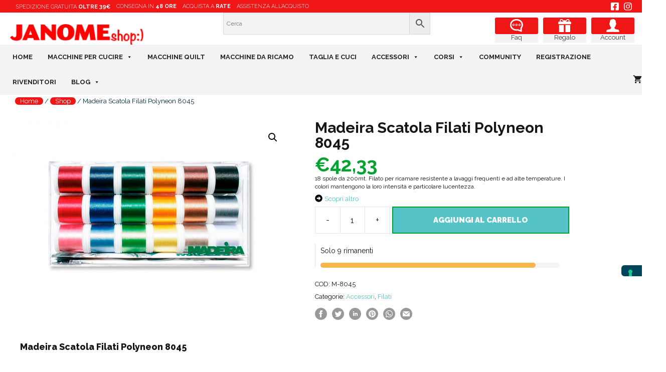

--- FILE ---
content_type: text/html; charset=UTF-8
request_url: https://www.janomeshop.it/prodotto/8045-scatola-filati-polyneon-madeira/
body_size: 28486
content:
<!DOCTYPE html><html lang="it-IT"><head><meta charset="UTF-8"> <script type="text/javascript" class="_iub_cs_skip">var _iub = _iub || {};
				_iub.csConfiguration = _iub.csConfiguration || {};
				_iub.csConfiguration.siteId = "916466";
				_iub.csConfiguration.cookiePolicyId = "8227928";</script> <script class="_iub_cs_skip" src="https://cs.iubenda.com/autoblocking/916466.js" fetchpriority="low"></script> <meta name='robots' content='index, follow, max-image-preview:large, max-snippet:-1, max-video-preview:-1' />  <script data-cfasync="false" data-pagespeed-no-defer>var gtm4wp_datalayer_name = "dataLayer";
	var dataLayer = dataLayer || [];
	const gtm4wp_use_sku_instead = 0;
	const gtm4wp_currency = 'EUR';
	const gtm4wp_product_per_impression = 0;
	const gtm4wp_clear_ecommerce = false;
	const gtm4wp_datalayer_max_timeout = 2000;</script> <meta name="viewport" content="width=device-width, initial-scale=1"><link media="all" href="https://www.janomeshop.it/wp-content/cache/autoptimize/css/autoptimize_5b60bec19c9b39bb27a0e43faa1ef3a8.css" rel="stylesheet"><link media="only screen and (max-width: 768px)" href="https://www.janomeshop.it/wp-content/cache/autoptimize/css/autoptimize_6fe211f8bb15af76999ce9135805d7af.css" rel="stylesheet"><link media="(max-width:768px)" href="https://www.janomeshop.it/wp-content/cache/autoptimize/css/autoptimize_d282bcd17942750dd2cd616fd4cc92c1.css" rel="stylesheet"><title>Madeira Scatola Filati Polyneon 8045 | Janome Macchine per Cucire</title><meta name="description" content="Madeira 8045 Scatola Filati Polyneon: box da 18 spole da 200 mt. Filato per ricamare resistente a lavaggi frequenti e ad alte temperature" /><link rel="canonical" href="https://www.janomeshop.it/prodotto/8045-scatola-filati-polyneon-madeira/" /><meta property="og:locale" content="it_IT" /><meta property="og:type" content="article" /><meta property="og:title" content="Madeira Scatola Filati Polyneon 8045 | Janome Macchine per Cucire" /><meta property="og:description" content="Madeira 8045 Scatola Filati Polyneon: box da 18 spole da 200 mt. Filato per ricamare resistente a lavaggi frequenti e ad alte temperature" /><meta property="og:url" content="https://www.janomeshop.it/prodotto/8045-scatola-filati-polyneon-madeira/" /><meta property="og:site_name" content="Janome" /><meta property="article:publisher" content="https://www.facebook.com/janome.italia/" /><meta property="article:modified_time" content="2025-06-30T08:22:56+00:00" /><meta property="og:image" content="https://www.janomeshop.it/wp-content/uploads/2017/10/8045_Scatola_Filati_Polyneon.jpg" /><meta property="og:image:width" content="1200" /><meta property="og:image:height" content="800" /><meta property="og:image:type" content="image/jpeg" /><meta name="twitter:card" content="summary_large_image" /><meta name="twitter:label1" content="Tempo di lettura stimato" /><meta name="twitter:data1" content="1 minuto" /> <script type="application/ld+json" class="yoast-schema-graph">{"@context":"https://schema.org","@graph":[{"@type":"WebPage","@id":"https://www.janomeshop.it/prodotto/8045-scatola-filati-polyneon-madeira/","url":"https://www.janomeshop.it/prodotto/8045-scatola-filati-polyneon-madeira/","name":"Madeira Scatola Filati Polyneon 8045 | Janome Macchine per Cucire","isPartOf":{"@id":"https://www.janomeshop.it/#website"},"primaryImageOfPage":{"@id":"https://www.janomeshop.it/prodotto/8045-scatola-filati-polyneon-madeira/#primaryimage"},"image":{"@id":"https://www.janomeshop.it/prodotto/8045-scatola-filati-polyneon-madeira/#primaryimage"},"thumbnailUrl":"https://www.janomeshop.it/wp-content/uploads/2017/10/8045_Scatola_Filati_Polyneon.jpg","datePublished":"2017-10-05T08:31:03+00:00","dateModified":"2025-06-30T08:22:56+00:00","description":"Madeira 8045 Scatola Filati Polyneon: box da 18 spole da 200 mt. Filato per ricamare resistente a lavaggi frequenti e ad alte temperature","breadcrumb":{"@id":"https://www.janomeshop.it/prodotto/8045-scatola-filati-polyneon-madeira/#breadcrumb"},"inLanguage":"it-IT","potentialAction":[{"@type":"ReadAction","target":["https://www.janomeshop.it/prodotto/8045-scatola-filati-polyneon-madeira/"]}]},{"@type":"ImageObject","inLanguage":"it-IT","@id":"https://www.janomeshop.it/prodotto/8045-scatola-filati-polyneon-madeira/#primaryimage","url":"https://www.janomeshop.it/wp-content/uploads/2017/10/8045_Scatola_Filati_Polyneon.jpg","contentUrl":"https://www.janomeshop.it/wp-content/uploads/2017/10/8045_Scatola_Filati_Polyneon.jpg","width":1200,"height":800,"caption":""},{"@type":"BreadcrumbList","@id":"https://www.janomeshop.it/prodotto/8045-scatola-filati-polyneon-madeira/#breadcrumb","itemListElement":[{"@type":"ListItem","position":1,"name":"Home","item":"https://www.janomeshop.it/"},{"@type":"ListItem","position":2,"name":"Shop","item":"https://www.janomeshop.it/shop/"},{"@type":"ListItem","position":3,"name":"Madeira Scatola Filati Polyneon 8045"}]},{"@type":"WebSite","@id":"https://www.janomeshop.it/#website","url":"https://www.janomeshop.it/","name":"Janome","description":"Macchine per Cucire","publisher":{"@id":"https://www.janomeshop.it/#organization"},"potentialAction":[{"@type":"SearchAction","target":{"@type":"EntryPoint","urlTemplate":"https://www.janomeshop.it/?s={search_term_string}"},"query-input":{"@type":"PropertyValueSpecification","valueRequired":true,"valueName":"search_term_string"}}],"inLanguage":"it-IT"},{"@type":"Organization","@id":"https://www.janomeshop.it/#organization","name":"Janome","url":"https://www.janomeshop.it/","logo":{"@type":"ImageObject","inLanguage":"it-IT","@id":"https://www.janomeshop.it/#/schema/logo/image/","url":"https://www.janomeshop.it/wp-content/uploads/2020/07/janome-payoff-01.png","contentUrl":"https://www.janomeshop.it/wp-content/uploads/2020/07/janome-payoff-01.png","width":531,"height":146,"caption":"Janome"},"image":{"@id":"https://www.janomeshop.it/#/schema/logo/image/"},"sameAs":["https://www.facebook.com/janome.italia/","https://www.instagram.com/janomeitalia/"]}]}</script> <link rel='dns-prefetch' href='//cdn.iubenda.com' /><link href='https://fonts.gstatic.com' crossorigin rel='preconnect' /><link href='https://fonts.googleapis.com' crossorigin rel='preconnect' /><link rel="alternate" type="application/rss+xml" title="Janome &raquo; Feed" href="https://www.janomeshop.it/feed/" /><link rel="alternate" type="application/rss+xml" title="Janome &raquo; Feed dei commenti" href="https://www.janomeshop.it/comments/feed/" /><link rel="alternate" type="application/rss+xml" title="Janome &raquo; Madeira Scatola Filati Polyneon 8045 Feed dei commenti" href="https://www.janomeshop.it/prodotto/8045-scatola-filati-polyneon-madeira/feed/" /><link rel="alternate" title="oEmbed (JSON)" type="application/json+oembed" href="https://www.janomeshop.it/wp-json/oembed/1.0/embed?url=https%3A%2F%2Fwww.janomeshop.it%2Fprodotto%2F8045-scatola-filati-polyneon-madeira%2F" /><link rel="alternate" title="oEmbed (XML)" type="text/xml+oembed" href="https://www.janomeshop.it/wp-json/oembed/1.0/embed?url=https%3A%2F%2Fwww.janomeshop.it%2Fprodotto%2F8045-scatola-filati-polyneon-madeira%2F&#038;format=xml" /><link rel='stylesheet' id='generate-fonts-css' href='//fonts.googleapis.com/css?family=Raleway:100,100italic,200,200italic,300,300italic,regular,italic,500,500italic,600,600italic,700,700italic,800,800italic,900,900italic|Hind:300,regular,500,600,700' media='all' /><link rel='stylesheet' id='megamenu-css' href='https://www.janomeshop.it/wp-content/cache/autoptimize/css/autoptimize_single_f8c21c20571d2d4910bde710db97ba03.css?ver=0fa5c3' media='all' /><link rel='stylesheet' id='dashicons-css' href='https://www.janomeshop.it/wp-includes/css/dashicons.min.css?ver=6.9' media='all' /> <script src="https://www.janomeshop.it/wp-includes/js/jquery/jquery.min.js?ver=3.7.1" id="jquery-core-js"></script> <script src="https://www.janomeshop.it/wp-includes/js/jquery/jquery-migrate.min.js?ver=3.4.1" id="jquery-migrate-js"></script> <script src="https://www.janomeshop.it/wp-content/plugins/woocommerce-advanced-gift-4.9/js/frontend/slider/owl.carousel.js?ver=6.9" id="pw-gift-slider-jquery-js"></script> <script src="https://www.janomeshop.it/wp-content/plugins/woocommerce-advanced-gift-4.9/js/frontend/lightbox/lightcase.js?ver=6.9" id="pw-gift-slightbx-jquery-js"></script> <script src="https://www.janomeshop.it/wp-content/plugins/woocommerce-advanced-gift-4.9/includes/shortcodes.js?ver=6.9" id="flash_sale_shortcodes_js-js"></script> <script  type="text/javascript" class=" _iub_cs_skip" id="iubenda-head-inline-scripts-0">var _iub = _iub || [];
_iub.csConfiguration = {"cookiePolicyInOtherWindow":true,"countryDetection":true,"enableTcf":true,"enableUspr":true,"floatingPreferencesButtonDisplay":"anchored-center-right","perPurposeConsent":true,"reloadOnConsent":true,"siteId":916466,"cookiePolicyId":8227928,"lang":"it", "banner":{ "acceptButtonDisplay":true,"closeButtonRejects":true,"customizeButtonDisplay":true,"explicitWithdrawal":true,"listPurposes":true,"position":"float-bottom-right" },
"callback": {
           onPreferenceExpressedOrNotNeeded: function(preference) {
               dataLayer.push({
                   iubenda_ccpa_opted_out: _iub.cs.api.isCcpaOptedOut()
               });
               if (!preference) {
                   dataLayer.push({
                       event: "iubenda_preference_not_needed"
                   });
               } else {
                   if (preference.consent === true) {
                       dataLayer.push({
                           event: "iubenda_consent_given"
                       });
                   } else if (preference.consent === false) {
                       dataLayer.push({
                           event: "iubenda_consent_rejected"
                       });
                   } else if (preference.purposes) {
                       for (var purposeId in preference.purposes) {
                           if (preference.purposes[purposeId]) {
                               dataLayer.push({
                                   event: "iubenda_consent_given_purpose_" + purposeId
                               });
                           }
                       }
                   }
               }
           }
        }
};

//# sourceURL=iubenda-head-inline-scripts-0</script> <script  type="text/javascript" class=" _iub_cs_skip" src="//cdn.iubenda.com/cs/tcf/stub-v2.js?ver=3.12.5" id="iubenda-head-scripts-0-js"></script> <script  type="text/javascript" class=" _iub_cs_skip" src="//cdn.iubenda.com/cs/tcf/safe-tcf-v2.js?ver=3.12.5" id="iubenda-head-scripts-1-js"></script> <script  type="text/javascript" class=" _iub_cs_skip" src="//cdn.iubenda.com/cs/gpp/stub.js?ver=3.12.5" id="iubenda-head-scripts-2-js"></script> <script  type="text/javascript" charset="UTF-8" async="" class=" _iub_cs_skip" src="//cdn.iubenda.com/cs/iubenda_cs.js?ver=3.12.5" id="iubenda-head-scripts-3-js"></script> <script src="https://www.janomeshop.it/wp-content/plugins/woocommerce/assets/js/jquery-blockui/jquery.blockUI.min.js?ver=2.7.0-wc.10.2.3" id="jquery-blockui-js" defer data-wp-strategy="defer"></script> <script id="wc-add-to-cart-js-extra">var wc_add_to_cart_params = {"ajax_url":"/wp-admin/admin-ajax.php","wc_ajax_url":"/?wc-ajax=%%endpoint%%","i18n_view_cart":"Visualizza carrello","cart_url":"https://www.janomeshop.it/cart/","is_cart":"","cart_redirect_after_add":"yes"};
//# sourceURL=wc-add-to-cart-js-extra</script> <script src="https://www.janomeshop.it/wp-content/plugins/woocommerce/assets/js/frontend/add-to-cart.min.js?ver=10.2.3" id="wc-add-to-cart-js" defer data-wp-strategy="defer"></script> <script src="https://www.janomeshop.it/wp-content/plugins/woocommerce/assets/js/zoom/jquery.zoom.min.js?ver=1.7.21-wc.10.2.3" id="zoom-js" defer data-wp-strategy="defer"></script> <script src="https://www.janomeshop.it/wp-content/plugins/woocommerce/assets/js/flexslider/jquery.flexslider.min.js?ver=2.7.2-wc.10.2.3" id="flexslider-js" defer data-wp-strategy="defer"></script> <script src="https://www.janomeshop.it/wp-content/plugins/woocommerce/assets/js/photoswipe/photoswipe.min.js?ver=4.1.1-wc.10.2.3" id="photoswipe-js" defer data-wp-strategy="defer"></script> <script src="https://www.janomeshop.it/wp-content/plugins/woocommerce/assets/js/photoswipe/photoswipe-ui-default.min.js?ver=4.1.1-wc.10.2.3" id="photoswipe-ui-default-js" defer data-wp-strategy="defer"></script> <script id="wc-single-product-js-extra">var wc_single_product_params = {"i18n_required_rating_text":"Seleziona una valutazione","i18n_rating_options":["1 stella su 5","2 stelle su 5","3 stelle su 5","4 stelle su 5","5 stelle su 5"],"i18n_product_gallery_trigger_text":"Visualizza la galleria di immagini a schermo intero","review_rating_required":"yes","flexslider":{"rtl":false,"animation":"slide","smoothHeight":true,"directionNav":false,"controlNav":"thumbnails","slideshow":false,"animationSpeed":500,"animationLoop":false,"allowOneSlide":false},"zoom_enabled":"1","zoom_options":[],"photoswipe_enabled":"1","photoswipe_options":{"shareEl":false,"closeOnScroll":false,"history":false,"hideAnimationDuration":0,"showAnimationDuration":0},"flexslider_enabled":"1"};
//# sourceURL=wc-single-product-js-extra</script> <script src="https://www.janomeshop.it/wp-content/plugins/woocommerce/assets/js/frontend/single-product.min.js?ver=10.2.3" id="wc-single-product-js" defer data-wp-strategy="defer"></script> <script src="https://www.janomeshop.it/wp-content/plugins/woocommerce/assets/js/js-cookie/js.cookie.min.js?ver=2.1.4-wc.10.2.3" id="js-cookie-js" defer data-wp-strategy="defer"></script> <script id="woocommerce-js-extra">var woocommerce_params = {"ajax_url":"/wp-admin/admin-ajax.php","wc_ajax_url":"/?wc-ajax=%%endpoint%%","i18n_password_show":"Mostra password","i18n_password_hide":"Nascondi password"};
//# sourceURL=woocommerce-js-extra</script> <script src="https://www.janomeshop.it/wp-content/plugins/woocommerce/assets/js/frontend/woocommerce.min.js?ver=10.2.3" id="woocommerce-js" defer data-wp-strategy="defer"></script> <link rel="https://api.w.org/" href="https://www.janomeshop.it/wp-json/" /><link rel="alternate" title="JSON" type="application/json" href="https://www.janomeshop.it/wp-json/wp/v2/product/1897" /><link rel="EditURI" type="application/rsd+xml" title="RSD" href="https://www.janomeshop.it/xmlrpc.php?rsd" /><link rel='shortlink' href='https://www.janomeshop.it/?p=1897' />  <script type='text/javascript'>jQuery(document).ready(function() {
					jQuery( document.body ).on( 'updated_cart_totals', function(){
						if(jQuery('html').find('.owl-carousel').length){
							jQuery('.owl-carousel').owlCarousel('destroy'); 
							jQuery('.owl-carousel').owlCarousel({
								  margin : 10 , 
								  loop:true,
								  dots:false,
								  nav:true,
								  slideBy: 1,
								  autoplay:true,
								  autoplayTimeout : 4000,
								  rtl: false,
								  responsive:{
									0:{
										items:1
									},
									600:{
										items:2
									},
									1000:{
										items:4
									}
								},
								autoplayHoverPause: true,
								navText: [ '>', '<' ]
							});
						}
					});	
                })</script> 
 <script data-cfasync="false" data-pagespeed-no-defer>var dataLayer_content = {"pagePostType":"product","pagePostType2":"single-product","pagePostAuthor":"andrea.tasselli","productRatingCounts":[],"productAverageRating":0,"productReviewCount":0,"productType":"simple","productIsVariable":0};
	dataLayer.push( dataLayer_content );</script> <script data-cfasync="false" data-pagespeed-no-defer>(function(w,d,s,l,i){w[l]=w[l]||[];w[l].push({'gtm.start':
new Date().getTime(),event:'gtm.js'});var f=d.getElementsByTagName(s)[0],
j=d.createElement(s),dl=l!='dataLayer'?'&l='+l:'';j.async=true;j.src=
'//www.googletagmanager.com/gtm.js?id='+i+dl;f.parentNode.insertBefore(j,f);
})(window,document,'script','dataLayer','GTM-PS9X3JP');</script>  <script>(function(h,o,t,j,a,r){
			h.hj=h.hj||function(){(h.hj.q=h.hj.q||[]).push(arguments)};
			h._hjSettings={hjid:1745526,hjsv:5};
			a=o.getElementsByTagName('head')[0];
			r=o.createElement('script');r.async=1;
			r.src=t+h._hjSettings.hjid+j+h._hjSettings.hjsv;
			a.appendChild(r);
		})(window,document,'//static.hotjar.com/c/hotjar-','.js?sv=');</script> <!--noptimize-->
        <!-- Global site tag (gtag.js) - Google Ads:  -->
        <script async
                src="https://www.googletagmanager.com/gtag/js?id=AW-"></script>
        <script>
            window.dataLayer = window.dataLayer || [];

            function gtag() {
                dataLayer.push(arguments);
            }

            gtag('js', new Date());

            gtag('config', 'AW-');
        </script>
        <!--/noptimize--> <noscript><style>.woocommerce-product-gallery{ opacity: 1 !important; }</style></noscript><link rel="icon" href="https://www.janomeshop.it/wp-content/uploads/2017/09/cropped-favicon-1-32x32.png" sizes="32x32" /><link rel="icon" href="https://www.janomeshop.it/wp-content/uploads/2017/09/cropped-favicon-1-192x192.png" sizes="192x192" /><link rel="apple-touch-icon" href="https://www.janomeshop.it/wp-content/uploads/2017/09/cropped-favicon-1-180x180.png" /><meta name="msapplication-TileImage" content="https://www.janomeshop.it/wp-content/uploads/2017/09/cropped-favicon-1-270x270.png" /></head><body class="wp-singular product-template-default single single-product postid-1897 wp-custom-logo wp-embed-responsive wp-theme-generatepress wp-child-theme-generatepress_child theme-generatepress post-image-below-header post-image-aligned-center slideout-enabled slideout-mobile sticky-menu-fade sticky-enabled both-sticky-menu mobile-header mobile-header-logo woocommerce woocommerce-page woocommerce-no-js mega-menu-primary no-sidebar nav-below-header one-container fluid-header active-footer-widgets-3 nav-aligned-left header-aligned-left dropdown-hover featured-image-active" itemtype="https://schema.org/Blog" itemscope> <a class="screen-reader-text skip-link" href="#content" title="Vai al contenuto">Vai al contenuto</a><div class="above-header-bar"><div class="grid-container grid-parent"><div class="grid-75  tablet-grid-100 mobile-grid-100 top-header-center"><p><a href="#" class="tooltip-bottom" data-tooltip="Approfitta della spedizione gratuita per ogni macchina per cucire, effettuata tramite corriere espresso e limitata all'Italia (per acquisti superiori a 39€)">SPEDIZIONE <strogn>GRATUITA</strogn> <strong>OLTRE 39€</strong></a></p><p><a href="#" class="tooltip-bottom m-extra-none" data-tooltip="Acquistando su Janomeshop riceverai l’ordine comodamente a casa tua in 48 ore dal momento della spedizione, tramite corriere espresso.">CONSEGNA IN <strong>48 ORE</strong></a></p><p><a href="#" class="tooltip-bottom m-extra-none" data-tooltip="Nessun ostacolo per i tuoi obiettivi di cucito: Acquista la tua Janome anche con comode rate! Scegli Soisy come metodo di pagamento. Segui la procedura guidata e svolgi tutte le pratiche online, facilmente e in tutta sicurezza. Soisy è un servizio che permette di dilazionare i pagamenti fatti online in piccole rate. In nessun momento saremo in grado di conoscere le informazioni relative alla tua richiesta di finanziamento. La procedura avverrà infatti nell’area protetta di Soisy, preservando i tuoi dati e rendendo snella la procedura.">ACQUISTA A <strong>RATE</strong></a></p><p><a href="#" class="tooltip-bottom m-extra-none" data-tooltip="L'Help Desk telefonico di Janome risponde al numero +39 0558720442 ed è attivo dal LUNEDÌ al VENERDÌ dalle ore 9.00 alle 17.00 . Puoi anche scriverci a info@janome.it o direttamente in chat.">ASSISTENZA ALL’ACQUISTO</a></p></div><div class="grid-25 m-none"><div class="top-menu-social-class"><ul id="menu-top-social-menu" class="menu"><li id="menu-item-11985" class="fb-social menu-item menu-item-type-custom menu-item-object-custom menu-item-11985"><a href="https://www.facebook.com/janome.italia/?ref=page_internal"><div style="visibility: hidden;">Facebook</div></a></li><li id="menu-item-11986" class="instagram-social menu-item menu-item-type-custom menu-item-object-custom menu-item-11986"><a href="https://www.instagram.com/janomeitalia/?hl=it"><div style="visibility: hidden;">Instagram</div></a></li></ul></div></div></div></div><header class="site-header" id="masthead" aria-label="Sito"  itemtype="https://schema.org/WPHeader" itemscope><div class="inside-header grid-container grid-parent"><div class="header-widget"><aside id="nav_menu-6" class="widget inner-padding widget_nav_menu"><div class="menu-secondary-menu-container"><ul id="menu-secondary-menu" class="menu"><li id="menu-item-3955" class="ico-account menu-item menu-item-type-post_type menu-item-object-page menu-item-3955"><a href="https://www.janomeshop.it/assistenza-clienti/">Faq</a></li><li id="menu-item-12345" class="ico-constumer menu-item menu-item-type-post_type menu-item-object-page menu-item-12345"><a href="https://www.janomeshop.it/video-regali/">Regalo</a></li><li id="menu-item-12342" class="ico-checkout menu-item menu-item-type-post_type menu-item-object-page menu-item-12342"><a href="https://www.janomeshop.it/mio-account/">Account</a></li></ul></div></aside><aside id="aws_widget-2" class="widget inner-padding widget_aws_widget"><div class="aws-container" data-url="/?wc-ajax=aws_action" data-siteurl="https://www.janomeshop.it" data-lang="" data-show-loader="true" data-show-more="false" data-show-page="false" data-ajax-search="true" data-show-clear="true" data-mobile-screen="false" data-use-analytics="false" data-min-chars="1" data-buttons-order="2" data-timeout="300" data-is-mobile="false" data-page-id="1897" data-tax="" ><form class="aws-search-form" action="https://www.janomeshop.it/" method="get" role="search" ><div class="aws-wrapper"><label class="aws-search-label" for="696c992764394">Cerca</label><input type="search" name="s" id="696c992764394" value="" class="aws-search-field" placeholder="Cerca" autocomplete="off" /><input type="hidden" name="post_type" value="product"><input type="hidden" name="type_aws" value="true"><div class="aws-search-clear"><span>×</span></div><div class="aws-loader"></div></div><div class="aws-search-btn aws-form-btn"><span class="aws-search-btn_icon"><svg focusable="false" xmlns="http://www.w3.org/2000/svg" viewBox="0 0 24 24" width="24px"><path d="M15.5 14h-.79l-.28-.27C15.41 12.59 16 11.11 16 9.5 16 5.91 13.09 3 9.5 3S3 5.91 3 9.5 5.91 16 9.5 16c1.61 0 3.09-.59 4.23-1.57l.27.28v.79l5 4.99L20.49 19l-4.99-5zm-6 0C7.01 14 5 11.99 5 9.5S7.01 5 9.5 5 14 7.01 14 9.5 11.99 14 9.5 14z"></path></svg></span></div></form></div></aside></div><div class="site-logo"> <a href="https://www.janomeshop.it/" rel="home"> <img  class="header-image is-logo-image" alt="Janome" src="https://www.janomeshop.it/wp-content/uploads/2019/06/cropped-cropped-cropped-logo-janome.png" /> </a></div></div></header><nav id="mobile-header" data-auto-hide-sticky=&quot;true&quot; class="main-navigation mobile-header-navigation has-branding wc-menu-cart-activated" itemtype="https://schema.org/SiteNavigationElement" itemscope><div class="inside-navigation grid-container grid-parent"><div class="site-logo mobile-header-logo"> <a href="https://www.janomeshop.it/" title="Janome" rel="home"> <img src="https://www.janomeshop.it/wp-content/uploads/2019/06/janomeshop-home.png" alt="Janome" class="is-logo-image" width="400" height="65" /> </a></div><div class="mobile-bar-items wc-mobile-cart-items"> <a href="https://www.janomeshop.it/cart/" class="cart-contents shopping-cart " title="View your shopping cart"><span class="number-of-items no-items">0</span><span class="amount"></span></a><div id="wc-mini-cart" class="wc-mini-cart" aria-hidden="true"><div class="inside-wc-mini-cart"><div class="widget woocommerce widget_shopping_cart"><div class="widget_shopping_cart_content"></div></div></div></div></div> <button class="menu-toggle" aria-controls="mobile-menu" aria-expanded="false"> <span class="mobile-menu">MENU</span> </button><div id="mega-menu-wrap-primary" class="mega-menu-wrap"><div class="mega-menu-toggle"><div class="mega-toggle-blocks-left"></div><div class="mega-toggle-blocks-center"></div><div class="mega-toggle-blocks-right"><div class='mega-toggle-block mega-menu-toggle-block mega-toggle-block-1' id='mega-toggle-block-1' tabindex='0'><span class='mega-toggle-label' role='button' aria-expanded='false'><span class='mega-toggle-label-closed'>MENU</span><span class='mega-toggle-label-open'>MENU</span></span></div></div></div><ul id="mega-menu-primary" class="mega-menu max-mega-menu mega-menu-horizontal mega-no-js" data-event="hover_intent" data-effect="fade_up" data-effect-speed="200" data-effect-mobile="disabled" data-effect-speed-mobile="0" data-mobile-force-width="false" data-second-click="go" data-document-click="collapse" data-vertical-behaviour="standard" data-breakpoint="600" data-unbind="true" data-mobile-state="collapse_all" data-mobile-direction="vertical" data-hover-intent-timeout="300" data-hover-intent-interval="100"><li class="mega-menu-item mega-menu-item-type-post_type mega-menu-item-object-page mega-menu-item-home mega-align-bottom-left mega-menu-flyout mega-menu-item-902" id="mega-menu-item-902"><a title="						" class="mega-menu-link" href="https://www.janomeshop.it/" tabindex="0">Home</a></li><li class="mega-menu-item mega-menu-item-type-taxonomy mega-menu-item-object-product_cat mega-menu-item-has-children mega-menu-megamenu mega-menu-grid mega-align-bottom-left mega-menu-grid mega-menu-item-3936" id="mega-menu-item-3936"><a class="mega-menu-link" href="https://www.janomeshop.it/categoria-prodotto/macchine-per-cucire/" aria-expanded="false" tabindex="0">Macchine per cucire<span class="mega-indicator" aria-hidden="true"></span></a><ul class="mega-sub-menu" role='presentation'><li class="mega-menu-row mega-bg-menu bg-menu" id="mega-menu-3936-0"><ul class="mega-sub-menu" style='--columns:12' role='presentation'><li class="mega-menu-column mega-menu-columns-4-of-12" style="--columns:12; --span:4" id="mega-menu-3936-0-0"><ul class="mega-sub-menu"><li class="mega-menu-item mega-menu-item-type-taxonomy mega-menu-item-object-product_cat mega-menu-item-3940" id="mega-menu-item-3940"><a class="mega-menu-link" href="https://www.janomeshop.it/categoria-prodotto/macchine-per-cucire-elettroniche/">Macchine per cucire elettroniche</a></li><li class="mega-menu-item mega-menu-item-type-widget widget_text mega-menu-item-text-4" id="mega-menu-item-text-4"><div class="textwidget"><p>Scopri tutte le macchine per cucire elettroniche offerte da JanomeShop</p></div></li><li class="mega-menu-item mega-menu-item-type-widget widget_media_image mega-menu-item-media_image-2" id="mega-menu-item-media_image-2"><a href="https://www.janomeshop.it/categoria-prodotto/macchine-per-cucire-elettroniche/"><img width="300" height="204" src="https://www.janomeshop.it/wp-content/uploads/2021/04/macchine-elettroniche-janomes.jpg" class="image wp-image-16238  attachment-full size-full" alt="macchine da cucire janomeshop" style="max-width: 100%; height: auto;" decoding="async" fetchpriority="high" /></a></li></ul></li><li class="mega-menu-column mega-menu-columns-4-of-12" style="--columns:12; --span:4" id="mega-menu-3936-0-1"><ul class="mega-sub-menu"><li class="mega-menu-item mega-menu-item-type-taxonomy mega-menu-item-object-product_cat mega-menu-item-3941" id="mega-menu-item-3941"><a class="mega-menu-link" href="https://www.janomeshop.it/categoria-prodotto/macchine-per-cucire-meccaniche/">Macchine per cucire meccaniche</a></li><li class="mega-menu-item mega-menu-item-type-widget widget_text mega-menu-item-text-5" id="mega-menu-item-text-5"><div class="textwidget"><p>Scopri tutte le macchine per cucire meccaniche offerte da JanomeShop</p></div></li><li class="mega-menu-item mega-menu-item-type-widget widget_media_image mega-menu-item-media_image-14" id="mega-menu-item-media_image-14"><a href="https://www.janomeshop.it/categoria-prodotto/macchine-per-cucire-meccaniche/"><img width="300" height="204" src="https://www.janomeshop.it/wp-content/uploads/2020/02/3330menu-300x204.jpg" class="image wp-image-13973  attachment-medium size-medium" alt="janomeshop macchine da cucire" style="max-width: 100%; height: auto;" decoding="async" srcset="https://www.janomeshop.it/wp-content/uploads/2020/02/3330menu-300x204.jpg 300w, https://www.janomeshop.it/wp-content/uploads/2020/02/3330menu.jpg 407w" sizes="(max-width: 300px) 100vw, 300px" /></a></li></ul></li><li class="mega-menu-column mega-menu-columns-3-of-12" style="--columns:12; --span:3" id="mega-menu-3936-0-2"><ul class="mega-sub-menu"><li class="mega-menu-item mega-menu-item-type-widget widget_media_image mega-menu-item-media_image-12" id="mega-menu-item-media_image-12"><img width="400" height="400" src="https://www.janomeshop.it/wp-content/uploads/2019/12/japan-janome.jpg" class="image wp-image-12653  attachment-full size-full" alt="janomeshop" style="max-width: 100%; height: auto;" decoding="async" srcset="https://www.janomeshop.it/wp-content/uploads/2019/12/japan-janome.jpg 400w, https://www.janomeshop.it/wp-content/uploads/2019/12/japan-janome-300x300.jpg 300w, https://www.janomeshop.it/wp-content/uploads/2019/12/japan-janome-150x150.jpg 150w, https://www.janomeshop.it/wp-content/uploads/2019/12/japan-janome-100x100.jpg 100w" sizes="(max-width: 400px) 100vw, 400px" /></li></ul></li></ul></li></ul></li><li class="mega-menu-item mega-menu-item-type-taxonomy mega-menu-item-object-product_cat mega-align-bottom-left mega-menu-flyout mega-menu-item-3937" id="mega-menu-item-3937"><a class="mega-menu-link" href="https://www.janomeshop.it/categoria-prodotto/macchine-quilt/" tabindex="0">Macchine Quilt</a></li><li class="mega-menu-item mega-menu-item-type-taxonomy mega-menu-item-object-product_cat mega-align-bottom-left mega-menu-flyout mega-menu-item-3935" id="mega-menu-item-3935"><a class="mega-menu-link" href="https://www.janomeshop.it/categoria-prodotto/macchine-da-ricamo/" tabindex="0">Macchine da ricamo</a></li><li class="mega-menu-item mega-menu-item-type-taxonomy mega-menu-item-object-product_cat mega-align-bottom-left mega-menu-flyout mega-menu-item-3938" id="mega-menu-item-3938"><a class="mega-menu-link" href="https://www.janomeshop.it/categoria-prodotto/macchine-taglia-e-cuci/" tabindex="0">Taglia e Cuci</a></li><li class="mega-menu-item mega-menu-item-type-taxonomy mega-menu-item-object-product_cat mega-current-product-ancestor mega-current-menu-parent mega-current-product-parent mega-menu-item-has-children mega-align-bottom-left mega-menu-flyout mega-menu-item-3909" id="mega-menu-item-3909"><a class="mega-menu-link" href="https://www.janomeshop.it/categoria-prodotto/accessori/" aria-expanded="false" tabindex="0">Accessori<span class="mega-indicator" aria-hidden="true"></span></a><ul class="mega-sub-menu"><li class="mega-menu-item mega-menu-item-type-taxonomy mega-menu-item-object-product_cat mega-menu-item-14679" id="mega-menu-item-14679"><a class="mega-menu-link" href="https://www.janomeshop.it/categoria-prodotto/accessori/accessori-cucito/">Accessori cucito</a></li><li class="mega-menu-item mega-menu-item-type-taxonomy mega-menu-item-object-product_cat mega-menu-item-14681" id="mega-menu-item-14681"><a class="mega-menu-link" href="https://www.janomeshop.it/categoria-prodotto/accessori/piedini/">Piedini</a></li><li class="mega-menu-item mega-menu-item-type-taxonomy mega-menu-item-object-product_cat mega-current-product-ancestor mega-current-menu-parent mega-current-product-parent mega-menu-item-14680" id="mega-menu-item-14680"><a class="mega-menu-link" href="https://www.janomeshop.it/categoria-prodotto/accessori/filati/">Filati</a></li><li class="mega-menu-item mega-menu-item-type-taxonomy mega-menu-item-object-product_cat mega-menu-item-14682" id="mega-menu-item-14682"><a class="mega-menu-link" href="https://www.janomeshop.it/categoria-prodotto/accessori/software-accessori/">Software</a></li></ul></li><li class="mega-menu-item mega-menu-item-type-taxonomy mega-menu-item-object-product_cat mega-menu-item-has-children mega-menu-megamenu mega-menu-grid mega-align-bottom-left mega-menu-grid mega-menu-item-3931" id="mega-menu-item-3931"><a class="mega-menu-link" href="https://www.janomeshop.it/categoria-prodotto/corsi/" aria-expanded="false" tabindex="0">Corsi<span class="mega-indicator" aria-hidden="true"></span></a><ul class="mega-sub-menu" role='presentation'><li class="mega-menu-row" id="mega-menu-3931-0"><ul class="mega-sub-menu" style='--columns:12' role='presentation'><li class="mega-menu-column mega-menu-columns-3-of-12" style="--columns:12; --span:3" id="mega-menu-3931-0-0"><ul class="mega-sub-menu"><li class="mega-menu-item mega-menu-item-type-taxonomy mega-menu-item-object-product_cat mega-menu-item-3932" id="mega-menu-item-3932"><a class="mega-menu-link" href="https://www.janomeshop.it/categoria-prodotto/corsi/videotutorial/">Video tutorial</a></li><li class="mega-menu-item mega-menu-item-type-widget widget_media_image mega-menu-item-media_image-9" id="mega-menu-item-media_image-9"><a href="https://www.janomeshop.it/categoria-prodotto/videotutorial/"><img width="300" height="200" src="https://www.janomeshop.it/wp-content/uploads/2018/04/Video-Macchina-Base-300x200.jpg" class="image wp-image-2441  attachment-medium size-medium" alt="janome video tutorial macchina" style="max-width: 100%; height: auto;" decoding="async" srcset="https://www.janomeshop.it/wp-content/uploads/2018/04/Video-Macchina-Base-300x200.jpg 300w, https://www.janomeshop.it/wp-content/uploads/2018/04/Video-Macchina-Base-900x600.jpg 900w, https://www.janomeshop.it/wp-content/uploads/2018/04/Video-Macchina-Base-768x512.jpg 768w, https://www.janomeshop.it/wp-content/uploads/2018/04/Video-Macchina-Base-1024x683.jpg 1024w, https://www.janomeshop.it/wp-content/uploads/2018/04/Video-Macchina-Base.jpg 1200w" sizes="(max-width: 300px) 100vw, 300px" /></a></li></ul></li><li class="mega-menu-column mega-menu-columns-3-of-12" style="--columns:12; --span:3" id="mega-menu-3931-0-1"><ul class="mega-sub-menu"><li class="mega-menu-item mega-menu-item-type-post_type mega-menu-item-object-product mega-menu-item-12710" id="mega-menu-item-12710"><a class="mega-menu-link" href="https://www.janomeshop.it/prodotto/janome-academy-con-masha/">Janome Academy</a></li><li class="mega-menu-item mega-menu-item-type-widget widget_media_image mega-menu-item-media_image-11" id="mega-menu-item-media_image-11"><a href="https://www.janomeshop.it/prodotto/corso-cucito/"><img width="300" height="197" src="https://www.janomeshop.it/wp-content/uploads/2017/10/Academy-300x197.png" class="image wp-image-1858  attachment-medium size-medium" alt="janome acvademy" style="max-width: 100%; height: auto;" decoding="async" srcset="https://www.janomeshop.it/wp-content/uploads/2017/10/Academy-300x197.png 300w, https://www.janomeshop.it/wp-content/uploads/2017/10/Academy-768x503.png 768w, https://www.janomeshop.it/wp-content/uploads/2017/10/Academy-800x524.png 800w, https://www.janomeshop.it/wp-content/uploads/2017/10/Academy.png 810w" sizes="(max-width: 300px) 100vw, 300px" /></a></li></ul></li></ul></li></ul></li><li class="mega-menu-item mega-menu-item-type-post_type mega-menu-item-object-page mega-align-bottom-left mega-menu-flyout mega-menu-item-14087" id="mega-menu-item-14087"><a class="mega-menu-link" href="https://www.janomeshop.it/community-janome/" tabindex="0">Community</a></li><li class="mega-menu-item mega-menu-item-type-post_type mega-menu-item-object-page mega-align-bottom-left mega-menu-flyout mega-menu-item-14088" id="mega-menu-item-14088"><a class="mega-menu-link" href="https://www.janomeshop.it/registrazione/" tabindex="0">Registrazione</a></li><li class="mega-menu-item mega-menu-item-type-post_type mega-menu-item-object-page mega-align-bottom-left mega-menu-flyout mega-menu-item-14089" id="mega-menu-item-14089"><a class="mega-menu-link" href="https://www.janomeshop.it/rivenditori/" tabindex="0">Rivenditori</a></li><li class="mega-menu-item mega-menu-item-type-post_type mega-menu-item-object-page mega-menu-item-has-children mega-align-bottom-left mega-menu-flyout mega-menu-item-2139" id="mega-menu-item-2139"><a title="						" class="mega-menu-link" href="https://www.janomeshop.it/blog/" aria-expanded="false" tabindex="0">Blog<span class="mega-indicator" aria-hidden="true"></span></a><ul class="mega-sub-menu"><li class="mega-menu-item mega-menu-item-type-taxonomy mega-menu-item-object-category mega-menu-item-13343" id="mega-menu-item-13343"><a class="mega-menu-link" href="https://www.janomeshop.it/category/social-media/">Social Media</a></li><li class="mega-menu-item mega-menu-item-type-taxonomy mega-menu-item-object-category mega-menu-item-13341" id="mega-menu-item-13341"><a class="mega-menu-link" href="https://www.janomeshop.it/category/progetti/">Progetti cucito</a></li><li class="mega-menu-item mega-menu-item-type-taxonomy mega-menu-item-object-category mega-menu-item-13342" id="mega-menu-item-13342"><a class="mega-menu-link" href="https://www.janomeshop.it/category/janome-stories/">Janome Stories</a></li></ul></li><li class="wc-menu-item menu-item-align-right  "> <a href="https://www.janomeshop.it/cart/" class="cart-contents shopping-cart " title="View your shopping cart"><span class="number-of-items no-items">0</span><span class="amount"></span></a><div id="wc-mini-cart" class="wc-mini-cart" aria-hidden="true"><div class="inside-wc-mini-cart"><div class="widget woocommerce widget_shopping_cart"><div class="widget_shopping_cart_content"></div></div></div></div></li></ul></div></div></nav><nav class="auto-hide-sticky wc-menu-cart-activated main-navigation sub-menu-right" id="site-navigation" aria-label="Principale"  itemtype="https://schema.org/SiteNavigationElement" itemscope><div class="inside-navigation grid-container grid-parent"><div class="mobile-bar-items wc-mobile-cart-items"> <a href="https://www.janomeshop.it/cart/" class="cart-contents shopping-cart " title="View your shopping cart"><span class="number-of-items no-items">0</span><span class="amount"></span></a><div id="wc-mini-cart" class="wc-mini-cart" aria-hidden="true"><div class="inside-wc-mini-cart"><div class="widget woocommerce widget_shopping_cart"><div class="widget_shopping_cart_content"></div></div></div></div></div> <button class="menu-toggle" aria-controls="primary-menu" aria-expanded="false"> <span class="mobile-menu">MENU</span> </button><div id="mega-menu-wrap-primary" class="mega-menu-wrap"><div class="mega-menu-toggle"><div class="mega-toggle-blocks-left"></div><div class="mega-toggle-blocks-center"></div><div class="mega-toggle-blocks-right"><div class='mega-toggle-block mega-menu-toggle-block mega-toggle-block-1' id='mega-toggle-block-1' tabindex='0'><span class='mega-toggle-label' role='button' aria-expanded='false'><span class='mega-toggle-label-closed'>MENU</span><span class='mega-toggle-label-open'>MENU</span></span></div></div></div><ul id="mega-menu-primary" class="mega-menu max-mega-menu mega-menu-horizontal mega-no-js" data-event="hover_intent" data-effect="fade_up" data-effect-speed="200" data-effect-mobile="disabled" data-effect-speed-mobile="0" data-mobile-force-width="false" data-second-click="go" data-document-click="collapse" data-vertical-behaviour="standard" data-breakpoint="600" data-unbind="true" data-mobile-state="collapse_all" data-mobile-direction="vertical" data-hover-intent-timeout="300" data-hover-intent-interval="100"><li class="mega-menu-item mega-menu-item-type-post_type mega-menu-item-object-page mega-menu-item-home mega-align-bottom-left mega-menu-flyout mega-menu-item-902" id="mega-menu-item-902"><a title="						" class="mega-menu-link" href="https://www.janomeshop.it/" tabindex="0">Home</a></li><li class="mega-menu-item mega-menu-item-type-taxonomy mega-menu-item-object-product_cat mega-menu-item-has-children mega-menu-megamenu mega-menu-grid mega-align-bottom-left mega-menu-grid mega-menu-item-3936" id="mega-menu-item-3936"><a class="mega-menu-link" href="https://www.janomeshop.it/categoria-prodotto/macchine-per-cucire/" aria-expanded="false" tabindex="0">Macchine per cucire<span class="mega-indicator" aria-hidden="true"></span></a><ul class="mega-sub-menu" role='presentation'><li class="mega-menu-row mega-bg-menu bg-menu" id="mega-menu-3936-0"><ul class="mega-sub-menu" style='--columns:12' role='presentation'><li class="mega-menu-column mega-menu-columns-4-of-12" style="--columns:12; --span:4" id="mega-menu-3936-0-0"><ul class="mega-sub-menu"><li class="mega-menu-item mega-menu-item-type-taxonomy mega-menu-item-object-product_cat mega-menu-item-3940" id="mega-menu-item-3940"><a class="mega-menu-link" href="https://www.janomeshop.it/categoria-prodotto/macchine-per-cucire-elettroniche/">Macchine per cucire elettroniche</a></li><li class="mega-menu-item mega-menu-item-type-widget widget_text mega-menu-item-text-4" id="mega-menu-item-text-4"><div class="textwidget"><p>Scopri tutte le macchine per cucire elettroniche offerte da JanomeShop</p></div></li><li class="mega-menu-item mega-menu-item-type-widget widget_media_image mega-menu-item-media_image-2" id="mega-menu-item-media_image-2"><a href="https://www.janomeshop.it/categoria-prodotto/macchine-per-cucire-elettroniche/"><img width="300" height="204" src="https://www.janomeshop.it/wp-content/uploads/2021/04/macchine-elettroniche-janomes.jpg" class="image wp-image-16238  attachment-full size-full" alt="macchine da cucire janomeshop" style="max-width: 100%; height: auto;" decoding="async" /></a></li></ul></li><li class="mega-menu-column mega-menu-columns-4-of-12" style="--columns:12; --span:4" id="mega-menu-3936-0-1"><ul class="mega-sub-menu"><li class="mega-menu-item mega-menu-item-type-taxonomy mega-menu-item-object-product_cat mega-menu-item-3941" id="mega-menu-item-3941"><a class="mega-menu-link" href="https://www.janomeshop.it/categoria-prodotto/macchine-per-cucire-meccaniche/">Macchine per cucire meccaniche</a></li><li class="mega-menu-item mega-menu-item-type-widget widget_text mega-menu-item-text-5" id="mega-menu-item-text-5"><div class="textwidget"><p>Scopri tutte le macchine per cucire meccaniche offerte da JanomeShop</p></div></li><li class="mega-menu-item mega-menu-item-type-widget widget_media_image mega-menu-item-media_image-14" id="mega-menu-item-media_image-14"><a href="https://www.janomeshop.it/categoria-prodotto/macchine-per-cucire-meccaniche/"><img width="300" height="204" src="https://www.janomeshop.it/wp-content/uploads/2020/02/3330menu-300x204.jpg" class="image wp-image-13973  attachment-medium size-medium" alt="janomeshop macchine da cucire" style="max-width: 100%; height: auto;" decoding="async" srcset="https://www.janomeshop.it/wp-content/uploads/2020/02/3330menu-300x204.jpg 300w, https://www.janomeshop.it/wp-content/uploads/2020/02/3330menu.jpg 407w" sizes="(max-width: 300px) 100vw, 300px" /></a></li></ul></li><li class="mega-menu-column mega-menu-columns-3-of-12" style="--columns:12; --span:3" id="mega-menu-3936-0-2"><ul class="mega-sub-menu"><li class="mega-menu-item mega-menu-item-type-widget widget_media_image mega-menu-item-media_image-12" id="mega-menu-item-media_image-12"><img width="400" height="400" src="https://www.janomeshop.it/wp-content/uploads/2019/12/japan-janome.jpg" class="image wp-image-12653  attachment-full size-full" alt="janomeshop" style="max-width: 100%; height: auto;" decoding="async" srcset="https://www.janomeshop.it/wp-content/uploads/2019/12/japan-janome.jpg 400w, https://www.janomeshop.it/wp-content/uploads/2019/12/japan-janome-300x300.jpg 300w, https://www.janomeshop.it/wp-content/uploads/2019/12/japan-janome-150x150.jpg 150w, https://www.janomeshop.it/wp-content/uploads/2019/12/japan-janome-100x100.jpg 100w" sizes="(max-width: 400px) 100vw, 400px" /></li></ul></li></ul></li></ul></li><li class="mega-menu-item mega-menu-item-type-taxonomy mega-menu-item-object-product_cat mega-align-bottom-left mega-menu-flyout mega-menu-item-3937" id="mega-menu-item-3937"><a class="mega-menu-link" href="https://www.janomeshop.it/categoria-prodotto/macchine-quilt/" tabindex="0">Macchine Quilt</a></li><li class="mega-menu-item mega-menu-item-type-taxonomy mega-menu-item-object-product_cat mega-align-bottom-left mega-menu-flyout mega-menu-item-3935" id="mega-menu-item-3935"><a class="mega-menu-link" href="https://www.janomeshop.it/categoria-prodotto/macchine-da-ricamo/" tabindex="0">Macchine da ricamo</a></li><li class="mega-menu-item mega-menu-item-type-taxonomy mega-menu-item-object-product_cat mega-align-bottom-left mega-menu-flyout mega-menu-item-3938" id="mega-menu-item-3938"><a class="mega-menu-link" href="https://www.janomeshop.it/categoria-prodotto/macchine-taglia-e-cuci/" tabindex="0">Taglia e Cuci</a></li><li class="mega-menu-item mega-menu-item-type-taxonomy mega-menu-item-object-product_cat mega-current-product-ancestor mega-current-menu-parent mega-current-product-parent mega-menu-item-has-children mega-align-bottom-left mega-menu-flyout mega-menu-item-3909" id="mega-menu-item-3909"><a class="mega-menu-link" href="https://www.janomeshop.it/categoria-prodotto/accessori/" aria-expanded="false" tabindex="0">Accessori<span class="mega-indicator" aria-hidden="true"></span></a><ul class="mega-sub-menu"><li class="mega-menu-item mega-menu-item-type-taxonomy mega-menu-item-object-product_cat mega-menu-item-14679" id="mega-menu-item-14679"><a class="mega-menu-link" href="https://www.janomeshop.it/categoria-prodotto/accessori/accessori-cucito/">Accessori cucito</a></li><li class="mega-menu-item mega-menu-item-type-taxonomy mega-menu-item-object-product_cat mega-menu-item-14681" id="mega-menu-item-14681"><a class="mega-menu-link" href="https://www.janomeshop.it/categoria-prodotto/accessori/piedini/">Piedini</a></li><li class="mega-menu-item mega-menu-item-type-taxonomy mega-menu-item-object-product_cat mega-current-product-ancestor mega-current-menu-parent mega-current-product-parent mega-menu-item-14680" id="mega-menu-item-14680"><a class="mega-menu-link" href="https://www.janomeshop.it/categoria-prodotto/accessori/filati/">Filati</a></li><li class="mega-menu-item mega-menu-item-type-taxonomy mega-menu-item-object-product_cat mega-menu-item-14682" id="mega-menu-item-14682"><a class="mega-menu-link" href="https://www.janomeshop.it/categoria-prodotto/accessori/software-accessori/">Software</a></li></ul></li><li class="mega-menu-item mega-menu-item-type-taxonomy mega-menu-item-object-product_cat mega-menu-item-has-children mega-menu-megamenu mega-menu-grid mega-align-bottom-left mega-menu-grid mega-menu-item-3931" id="mega-menu-item-3931"><a class="mega-menu-link" href="https://www.janomeshop.it/categoria-prodotto/corsi/" aria-expanded="false" tabindex="0">Corsi<span class="mega-indicator" aria-hidden="true"></span></a><ul class="mega-sub-menu" role='presentation'><li class="mega-menu-row" id="mega-menu-3931-0"><ul class="mega-sub-menu" style='--columns:12' role='presentation'><li class="mega-menu-column mega-menu-columns-3-of-12" style="--columns:12; --span:3" id="mega-menu-3931-0-0"><ul class="mega-sub-menu"><li class="mega-menu-item mega-menu-item-type-taxonomy mega-menu-item-object-product_cat mega-menu-item-3932" id="mega-menu-item-3932"><a class="mega-menu-link" href="https://www.janomeshop.it/categoria-prodotto/corsi/videotutorial/">Video tutorial</a></li><li class="mega-menu-item mega-menu-item-type-widget widget_media_image mega-menu-item-media_image-9" id="mega-menu-item-media_image-9"><a href="https://www.janomeshop.it/categoria-prodotto/videotutorial/"><img width="300" height="200" src="https://www.janomeshop.it/wp-content/uploads/2018/04/Video-Macchina-Base-300x200.jpg" class="image wp-image-2441  attachment-medium size-medium" alt="janome video tutorial macchina" style="max-width: 100%; height: auto;" decoding="async" srcset="https://www.janomeshop.it/wp-content/uploads/2018/04/Video-Macchina-Base-300x200.jpg 300w, https://www.janomeshop.it/wp-content/uploads/2018/04/Video-Macchina-Base-900x600.jpg 900w, https://www.janomeshop.it/wp-content/uploads/2018/04/Video-Macchina-Base-768x512.jpg 768w, https://www.janomeshop.it/wp-content/uploads/2018/04/Video-Macchina-Base-1024x683.jpg 1024w, https://www.janomeshop.it/wp-content/uploads/2018/04/Video-Macchina-Base.jpg 1200w" sizes="(max-width: 300px) 100vw, 300px" /></a></li></ul></li><li class="mega-menu-column mega-menu-columns-3-of-12" style="--columns:12; --span:3" id="mega-menu-3931-0-1"><ul class="mega-sub-menu"><li class="mega-menu-item mega-menu-item-type-post_type mega-menu-item-object-product mega-menu-item-12710" id="mega-menu-item-12710"><a class="mega-menu-link" href="https://www.janomeshop.it/prodotto/janome-academy-con-masha/">Janome Academy</a></li><li class="mega-menu-item mega-menu-item-type-widget widget_media_image mega-menu-item-media_image-11" id="mega-menu-item-media_image-11"><a href="https://www.janomeshop.it/prodotto/corso-cucito/"><img width="300" height="197" src="https://www.janomeshop.it/wp-content/uploads/2017/10/Academy-300x197.png" class="image wp-image-1858  attachment-medium size-medium" alt="janome acvademy" style="max-width: 100%; height: auto;" decoding="async" srcset="https://www.janomeshop.it/wp-content/uploads/2017/10/Academy-300x197.png 300w, https://www.janomeshop.it/wp-content/uploads/2017/10/Academy-768x503.png 768w, https://www.janomeshop.it/wp-content/uploads/2017/10/Academy-800x524.png 800w, https://www.janomeshop.it/wp-content/uploads/2017/10/Academy.png 810w" sizes="(max-width: 300px) 100vw, 300px" /></a></li></ul></li></ul></li></ul></li><li class="mega-menu-item mega-menu-item-type-post_type mega-menu-item-object-page mega-align-bottom-left mega-menu-flyout mega-menu-item-14087" id="mega-menu-item-14087"><a class="mega-menu-link" href="https://www.janomeshop.it/community-janome/" tabindex="0">Community</a></li><li class="mega-menu-item mega-menu-item-type-post_type mega-menu-item-object-page mega-align-bottom-left mega-menu-flyout mega-menu-item-14088" id="mega-menu-item-14088"><a class="mega-menu-link" href="https://www.janomeshop.it/registrazione/" tabindex="0">Registrazione</a></li><li class="mega-menu-item mega-menu-item-type-post_type mega-menu-item-object-page mega-align-bottom-left mega-menu-flyout mega-menu-item-14089" id="mega-menu-item-14089"><a class="mega-menu-link" href="https://www.janomeshop.it/rivenditori/" tabindex="0">Rivenditori</a></li><li class="mega-menu-item mega-menu-item-type-post_type mega-menu-item-object-page mega-menu-item-has-children mega-align-bottom-left mega-menu-flyout mega-menu-item-2139" id="mega-menu-item-2139"><a title="						" class="mega-menu-link" href="https://www.janomeshop.it/blog/" aria-expanded="false" tabindex="0">Blog<span class="mega-indicator" aria-hidden="true"></span></a><ul class="mega-sub-menu"><li class="mega-menu-item mega-menu-item-type-taxonomy mega-menu-item-object-category mega-menu-item-13343" id="mega-menu-item-13343"><a class="mega-menu-link" href="https://www.janomeshop.it/category/social-media/">Social Media</a></li><li class="mega-menu-item mega-menu-item-type-taxonomy mega-menu-item-object-category mega-menu-item-13341" id="mega-menu-item-13341"><a class="mega-menu-link" href="https://www.janomeshop.it/category/progetti/">Progetti cucito</a></li><li class="mega-menu-item mega-menu-item-type-taxonomy mega-menu-item-object-category mega-menu-item-13342" id="mega-menu-item-13342"><a class="mega-menu-link" href="https://www.janomeshop.it/category/janome-stories/">Janome Stories</a></li></ul></li><li class="wc-menu-item menu-item-align-right  "> <a href="https://www.janomeshop.it/cart/" class="cart-contents shopping-cart " title="View your shopping cart"><span class="number-of-items no-items">0</span><span class="amount"></span></a><div id="wc-mini-cart" class="wc-mini-cart" aria-hidden="true"><div class="inside-wc-mini-cart"><div class="widget woocommerce widget_shopping_cart"><div class="widget_shopping_cart_content"></div></div></div></div></li></ul></div></div></nav><div class="bg-white"><div class="grid-container yoast-breadcrumb"><p id="breadcrumbs"><span><span><a href="https://www.janomeshop.it/">Home</a></span> / <span><a href="https://www.janomeshop.it/shop/">Shop</a></span> / <span class="breadcrumb_last" aria-current="page">Madeira Scatola Filati Polyneon 8045</span></span></p></div></div><div class="site grid-container container hfeed grid-parent" id="page"><div class="site-content" id="content"><div class="content-area grid-parent mobile-grid-100 grid-100 tablet-grid-100" id="primary"><main class="site-main" id="main"><article class="post-1897 product type-product status-publish has-post-thumbnail product_cat-accessori product_cat-filati infinite-scroll-item sales-flash-overlay woocommerce-text-align-center wc-related-upsell-columns-4 wc-related-upsell-tablet-columns-2 wc-related-upsell-mobile-columns-2 do-quantity-buttons first instock shipping-taxable purchasable product-type-simple" id="post-1897" itemtype="https://schema.org/CreativeWork" itemscope><div class="inside-article"><div class="entry-content" itemprop="text"><div class="woocommerce-notices-wrapper"></div><div id="product-1897" class="infinite-scroll-item sales-flash-overlay woocommerce-text-align-center wc-related-upsell-columns-4 wc-related-upsell-tablet-columns-2 wc-related-upsell-mobile-columns-2 do-quantity-buttons product type-product post-1897 status-publish instock product_cat-accessori product_cat-filati has-post-thumbnail shipping-taxable purchasable product-type-simple"><div class="woocommerce-product-gallery woocommerce-product-gallery--with-images woocommerce-product-gallery--columns-4 images" data-columns="4" style="opacity: 0; transition: opacity .25s ease-in-out;"><div class="woocommerce-product-gallery__wrapper"><div data-thumb="https://www.janomeshop.it/wp-content/uploads/2017/10/8045_Scatola_Filati_Polyneon-100x100.jpg" data-thumb-alt="Madeira Scatola Filati Polyneon" data-thumb-srcset="https://www.janomeshop.it/wp-content/uploads/2017/10/8045_Scatola_Filati_Polyneon-100x100.jpg 100w, https://www.janomeshop.it/wp-content/uploads/2017/10/8045_Scatola_Filati_Polyneon-150x150.jpg 150w"  data-thumb-sizes="(max-width: 100px) 100vw, 100px" class="woocommerce-product-gallery__image"><a href="https://www.janomeshop.it/wp-content/uploads/2017/10/8045_Scatola_Filati_Polyneon.jpg"><img width="900" height="600" src="https://www.janomeshop.it/wp-content/uploads/2017/10/8045_Scatola_Filati_Polyneon-900x600.jpg" class="wp-post-image" alt="Madeira Scatola Filati Polyneon" data-caption="						" data-src="https://www.janomeshop.it/wp-content/uploads/2017/10/8045_Scatola_Filati_Polyneon.jpg" data-large_image="https://www.janomeshop.it/wp-content/uploads/2017/10/8045_Scatola_Filati_Polyneon.jpg" data-large_image_width="1200" data-large_image_height="800" decoding="async" loading="lazy" srcset="https://www.janomeshop.it/wp-content/uploads/2017/10/8045_Scatola_Filati_Polyneon-900x600.jpg 900w, https://www.janomeshop.it/wp-content/uploads/2017/10/8045_Scatola_Filati_Polyneon-300x200.jpg 300w, https://www.janomeshop.it/wp-content/uploads/2017/10/8045_Scatola_Filati_Polyneon-768x512.jpg 768w, https://www.janomeshop.it/wp-content/uploads/2017/10/8045_Scatola_Filati_Polyneon-1024x683.jpg 1024w, https://www.janomeshop.it/wp-content/uploads/2017/10/8045_Scatola_Filati_Polyneon.jpg 1200w" sizes="auto, (max-width: 900px) 100vw, 900px" /></a></div></div></div><div class="summary entry-summary"><div class="green-space"></div><h1 class="product_title entry-title">Madeira Scatola Filati Polyneon 8045</h1><p class="price"><span class="woocommerce-Price-amount amount"><bdi><span class="woocommerce-Price-currencySymbol">&euro;</span>42,33</bdi></span></p><div class="woocommerce-product-details__short-description"><p><span class="s1">18 spole da 200mt. Filato per ricamare resistente a lavaggi frequenti e ad alte temperature. I colori mantengono la loro intensità e particolare lucentezza.</span></p></div><p class="stock in-stock">9 disponibili</p> <klarna-placement
 data-key="credit-promotion-badge"
 data-locale="it-IT"
 data-purchase-amount="42.3300"
></klarna-placement><p class="loud-link"> <a class="smooth-scroll" href="#hook_description">Scopri altro</a></p><form class="cart" action="https://www.janomeshop.it/prodotto/8045-scatola-filati-polyneon-madeira/" method="post" enctype='multipart/form-data'><div class="quantity"> <label class="screen-reader-text" for="quantity_696c99276cc9e">Madeira Scatola Filati Polyneon 8045 quantità</label> <input
 type="number"
 id="quantity_696c99276cc9e"
 class="input-text qty text"
 name="quantity"
 value="1"
 aria-label="Quantità prodotto"
 min="1"
 max="9"
 step="1"
 placeholder=""
 inputmode="numeric"
 autocomplete="off"
 /></div> <button type="submit" name="add-to-cart" value="1897" class="single_add_to_cart_button button alt">Aggiungi al carrello</button><div class="grid-container mkt-single"><div class="grid-100 right-bar"><p class="progress">Solo 9 rimanenti</p><div class="progress-bar"><div class="stock-bar" style="width:90%"></div></div></div></div> <input type="hidden" name="gtm4wp_product_data" value="{&quot;internal_id&quot;:1897,&quot;item_id&quot;:1897,&quot;item_name&quot;:&quot;Madeira Scatola Filati Polyneon 8045&quot;,&quot;sku&quot;:&quot;M-8045&quot;,&quot;price&quot;:42.33,&quot;stocklevel&quot;:9,&quot;stockstatus&quot;:&quot;instock&quot;,&quot;google_business_vertical&quot;:&quot;retail&quot;,&quot;item_category&quot;:&quot;Filati&quot;,&quot;id&quot;:1897}" /></form><div class="product_meta"> <span class="sku_wrapper">COD: <span class="sku">M-8045</span></span> <span class="posted_in">Categorie: <a href="https://www.janomeshop.it/categoria-prodotto/accessori/" rel="tag">Accessori</a>, <a href="https://www.janomeshop.it/categoria-prodotto/accessori/filati/" rel="tag">Filati</a></span></div><ul id="gp-social-share"><li class="gp-social-facebook"><a href="https://www.facebook.com/sharer/sharer.php?u=https%3A%2F%2Fwww.janomeshop.it%2Fprodotto%2F8045-scatola-filati-polyneon-madeira%2F" onclick="return false" class="fb-share" title="Share this post!"><svg xmlns="http://www.w3.org/2000/svg" width="24" height="24" viewBox="0 0 24 24"><path d="M12 0c-6.627 0-12 5.373-12 12s5.373 12 12 12 12-5.373 12-12-5.373-12-12-12zm3 8h-1.35c-.538 0-.65.221-.65.778v1.222h2l-.209 2h-1.791v7h-3v-7h-2v-2h2v-2.308c0-1.769.931-2.692 3.029-2.692h1.971v3z"/></svg></a></li><li class="gp-social-twitter"><a href="https://twitter.com/share?url=https%3A%2F%2Fwww.janomeshop.it%2Fprodotto%2F8045-scatola-filati-polyneon-madeira%2F&text=18 spole da 200mt. Filato per ricamare resistente a lavaggi frequenti e ad alte temperature. I colori mantengono la loro intensità e particolare lucentezza. Leggi tutto" class="tw-share" title="Tweet this post!"><svg xmlns="http://www.w3.org/2000/svg" width="24" height="24" viewBox="0 0 24 24"><path d="M12 0c-6.627 0-12 5.373-12 12s5.373 12 12 12 12-5.373 12-12-5.373-12-12-12zm6.066 9.645c.183 4.04-2.83 8.544-8.164 8.544-1.622 0-3.131-.476-4.402-1.291 1.524.18 3.045-.244 4.252-1.189-1.256-.023-2.317-.854-2.684-1.995.451.086.895.061 1.298-.049-1.381-.278-2.335-1.522-2.304-2.853.388.215.83.344 1.301.359-1.279-.855-1.641-2.544-.889-3.835 1.416 1.738 3.533 2.881 5.92 3.001-.419-1.796.944-3.527 2.799-3.527.825 0 1.572.349 2.096.907.654-.128 1.27-.368 1.824-.697-.215.671-.67 1.233-1.263 1.589.581-.07 1.135-.224 1.649-.453-.384.578-.87 1.084-1.433 1.489z"/></svg></a></li><li class="gp-social-linkedin"><a href="http://www.linkedin.com/shareArticle?url=https%3A%2F%2Fwww.janomeshop.it%2Fprodotto%2F8045-scatola-filati-polyneon-madeira%2F&title=Madeira Scatola Filati Polyneon 8045" class="li-share" title="Share this post!"><svg xmlns="http://www.w3.org/2000/svg" width="24" height="24" viewBox="0 0 24 24"><path d="M12 0c-6.627 0-12 5.373-12 12s5.373 12 12 12 12-5.373 12-12-5.373-12-12-12zm-2 16h-2v-6h2v6zm-1-6.891c-.607 0-1.1-.496-1.1-1.109 0-.612.492-1.109 1.1-1.109s1.1.497 1.1 1.109c0 .613-.493 1.109-1.1 1.109zm8 6.891h-1.998v-2.861c0-1.881-2.002-1.722-2.002 0v2.861h-2v-6h2v1.093c.872-1.616 4-1.736 4 1.548v3.359z"/></svg></a></li><li class="gp-social-pinterest"><a href="https://pinterest.com/pin/create/bookmarklet/?media=https://www.janomeshop.it/wp-content/uploads/2017/10/8045_Scatola_Filati_Polyneon.jpg&url=https%3A%2F%2Fwww.janomeshop.it%2Fprodotto%2F8045-scatola-filati-polyneon-madeira%2F&description=Madeira Scatola Filati Polyneon 8045" class="pt-share" title="Pin this post!"><svg xmlns="http://www.w3.org/2000/svg" width="24" height="24" viewBox="0 0 24 24"><path d="M12 0c-6.627 0-12 5.373-12 12s5.373 12 12 12 12-5.373 12-12-5.373-12-12-12zm0 19c-.721 0-1.418-.109-2.073-.312.286-.465.713-1.227.87-1.835l.437-1.664c.229.436.895.804 1.604.804 2.111 0 3.633-1.941 3.633-4.354 0-2.312-1.888-4.042-4.316-4.042-3.021 0-4.625 2.027-4.625 4.235 0 1.027.547 2.305 1.422 2.712.132.062.203.034.234-.094l.193-.793c.017-.071.009-.132-.049-.202-.288-.35-.521-.995-.521-1.597 0-1.544 1.169-3.038 3.161-3.038 1.72 0 2.924 1.172 2.924 2.848 0 1.894-.957 3.205-2.201 3.205-.687 0-1.201-.568-1.036-1.265.197-.833.58-1.73.58-2.331 0-.537-.288-.986-.886-.986-.702 0-1.268.727-1.268 1.7 0 .621.211 1.04.211 1.04s-.694 2.934-.821 3.479c-.142.605-.086 1.454-.025 2.008-2.603-1.02-4.448-3.553-4.448-6.518 0-3.866 3.135-7 7-7s7 3.134 7 7-3.135 7-7 7z"/></svg></a></li><li class="gp-social-whatsapp"><a href="whatsapp://send?text=https%3A%2F%2Fwww.janomeshop.it%2Fprodotto%2F8045-scatola-filati-polyneon-madeira%2F" class="wa-share" data-action="share/whatsapp/share" title="Share this post!"><svg xmlns="http://www.w3.org/2000/svg" width="24" height="24" viewBox="0 0 24 24"><path d="M12.031 6.172c-3.181 0-5.767 2.586-5.768 5.766-.001 1.298.38 2.27 1.019 3.287l-.582 2.128 2.182-.573c.978.58 1.911.928 3.145.929 3.178 0 5.767-2.587 5.768-5.766.001-3.187-2.575-5.77-5.764-5.771zm3.392 8.244c-.144.405-.837.774-1.17.824-.299.045-.677.063-1.092-.069-.252-.08-.575-.187-.988-.365-1.739-.751-2.874-2.502-2.961-2.617-.087-.116-.708-.94-.708-1.793s.448-1.273.607-1.446c.159-.173.346-.217.462-.217l.332.006c.106.005.249-.04.39.298.144.347.491 1.2.534 1.287.043.087.072.188.014.304-.058.116-.087.188-.173.289l-.26.304c-.087.086-.177.18-.076.354.101.174.449.741.964 1.201.662.591 1.221.774 1.394.86s.274.072.376-.043c.101-.116.433-.506.549-.68.116-.173.231-.145.39-.087s1.011.477 1.184.564.289.13.332.202c.045.072.045.419-.1.824zm-3.423-14.416c-6.627 0-12 5.373-12 12s5.373 12 12 12 12-5.373 12-12-5.373-12-12-12zm.029 18.88c-1.161 0-2.305-.292-3.318-.844l-3.677.964.984-3.595c-.607-1.052-.927-2.246-.926-3.468.001-3.825 3.113-6.937 6.937-6.937 1.856.001 3.598.723 4.907 2.034 1.31 1.311 2.031 3.054 2.03 4.908-.001 3.825-3.113 6.938-6.937 6.938z"/></svg></a></li><li class="gp-social-email"><a href="mailto:?Subject=Madeira Scatola Filati Polyneon 8045&Body=Check out this awesome article by  on https://www.janomeshop.it/prodotto/8045-scatola-filati-polyneon/" target="_top" class="em-share" title="Email this post!"><svg xmlns="http://www.w3.org/2000/svg" width="24" height="24" viewBox="0 0 24 24"><path d="M12 .02c-6.627 0-12 5.373-12 12s5.373 12 12 12 12-5.373 12-12-5.373-12-12-12zm6.99 6.98l-6.99 5.666-6.991-5.666h13.981zm.01 10h-14v-8.505l7 5.673 7-5.672v8.504z"/></svg></a></li></ul></div><div style="display: block;" class="woocommerce-tabs" id="hook_description"><div class="grid-container"><div class="grid-100"><h3>Madeira Scatola Filati Polyneon 8045</h3><p><span class="s1">Madeira Scatola Filati Polyneon 8045: 18 spole da 200mt. Filato per ricamare resistente a lavaggi frequenti e ad alte temperature. I colori mantengono la loro intensità e particolare lucentezza.</span></p><p>&nbsp;</p><p class="p1"><b>Janomeshop</b> è l’unico shop ufficiale del brand Janome in Italia.</p><p class="p1">Su Janomeshop puoi trovare i filati Madeira, filati rinomati per la creatività e per l’innovazione costante.</p><p class="p1">I filati Madeira sono adatti alle macchine per cucire e da ricamo del settore domestico, distinguendosi per la soglia di resistenza e per la scorrevolezza, caratteristiche necessarie per lavori di grande effetto.</p><p class="p1">Il gruppo Madeira nasce nel nel 1919 ed è un’azienda a conduzione familiare guidata dai gemelli Schmidt.</p><p class="p1">Sul sito Madeira Italia trovi l’elenco dei rivenditori autorizzati del brand 👉 <a href="https://madeiraitalia.it/"><span class="s1">scopri i rivenditori</span></a></p><p class="p1">Hai bisogno di maggiori informazioni su Madeira Italia? 👉 <a href="mailto:info@madeiraitalia.it"><span class="s1">info@madeiraitalia.it</span></a></p><p class="p1">Scopri il catalogo Madeira:</p><p class="p1"><a class="wp-block-button__link has-background" style="background-color: #02964d;" href="https://www.janomeshop.it/wp-content/uploads/2022/07/MADEIRA_Catalogo_Prodotti_2021.pdf" target="_blank" rel="noreferrer noopener">SCARICA IL CATALOGO</a></p></div></div></div><div id="videoTutorial" class="alignfull sameblack"><div class="grid-container"><div class="grid-50 tablet-grid-50 mobile-grid-100 second-column green-column"></div><div class="grid-50 tablet-grid-50 mobile-grid-100 second-column green-column"></div></div></div></div><div class="alignfull grey"><div class="grid-container cta-box"><div class="grid-100"><p class="big">Domande o aiuto all’acquisto?</p><p>Help desk attivo da lunedi al venerdi dalle ore 9 alle ore 17. <br>Chiamaci ora!<br></p> <a href="tel:+390558720442" class="button"><img alt="acquisto janomeshop dubbi" src="https://www.janomeshop.it/wp-content/themes/generatepress_child/images/icon/phone.svg"> Chiama ora</a></div></div></div><div><div style='clear:both' class='remove-h2'></div><div id="reviews" class="woocommerce-Reviews"><div id="comments"><h2 class="woocommerce-Reviews-title"> Recensioni</h2><p class="woocommerce-noreviews">Ancora non ci sono recensioni.</p></div><div id="review_form_wrapper"><div id="review_form"><div id="respond" class="comment-respond"> <span id="reply-title" class="comment-reply-title" role="heading" aria-level="3">Recensisci per primo &ldquo;Madeira Scatola Filati Polyneon 8045&rdquo; <small><a rel="nofollow" id="cancel-comment-reply-link" href="/prodotto/8045-scatola-filati-polyneon-madeira/#respond" style="display:none;">Annulla risposta</a></small></span><p class="must-log-in">Devi <a href="https://www.janomeshop.it/my-account/">effettuare l’accesso</a> per pubblicare una recensione.</p></div></div></div><div class="clear"></div></div></div> <?php get_sidebar( 'right-sidebar'); ?><section class="related products"><h2>Prodotti correlati</h2><ul class="products columns-4"><li class="infinite-scroll-item sales-flash-overlay woocommerce-text-align-center wc-related-upsell-columns-4 wc-related-upsell-tablet-columns-2 wc-related-upsell-mobile-columns-2 do-quantity-buttons product type-product post-1885 status-publish first instock product_cat-accessori product_cat-filati has-post-thumbnail sale shipping-taxable purchasable product-type-simple"> <a href="https://www.janomeshop.it/prodotto/smart-box-aerofil-madeira/" class="woocommerce-LoopProduct-link woocommerce-loop-product__link"><div class="super-offert"><p>PROMO SALDI ESTIVI 40%</p></div><div class="wc-product-image"><div class="inside-wc-product-image"> <span class="onsale">In offerta!</span> <img width="500" height="375" src="https://www.janomeshop.it/wp-content/uploads/2017/10/Smart_Box_Aerofil-500x375.jpg" class="attachment-woocommerce_thumbnail size-woocommerce_thumbnail" alt="Smart Box Aerofil Madeira" decoding="async" loading="lazy" /></div></div><h2 class="woocommerce-loop-product__title">Smart Box Aerofil Madeira 8063</h2><div class="star-rating" title="Non ancora valutato"><span style="width:0%"><strong class="rating">0</strong> su 5</span></div> <span class="price"><del aria-hidden="true"><span class="woocommerce-Price-amount amount"><bdi><span class="woocommerce-Price-currencySymbol">&euro;</span>100,98</bdi></span></del> <span class="screen-reader-text">Il prezzo originale era: &euro;100,98.</span><ins aria-hidden="true"><span class="woocommerce-Price-amount amount"><bdi><span class="woocommerce-Price-currencySymbol">&euro;</span>60,58</bdi></span></ins><span class="screen-reader-text">Il prezzo attuale è: &euro;60,58.</span> <span style="display: block;" class="save-percent sale-element">Risparmi 40.4€</span></span> </a><a class="button only-hover" href="https://www.janomeshop.it/prodotto/smart-box-aerofil-madeira/">Visualizza prodotto</a> <span id="woocommerce_loop_add_to_cart_link_describedby_1885" class="screen-reader-text"> </span> <span class="gtm4wp_productdata" style="display:none; visibility:hidden;" data-gtm4wp_product_data="{&quot;internal_id&quot;:1885,&quot;item_id&quot;:1885,&quot;item_name&quot;:&quot;Smart Box Aerofil Madeira 8063&quot;,&quot;sku&quot;:&quot;M-8063&quot;,&quot;price&quot;:60.58,&quot;stocklevel&quot;:9,&quot;stockstatus&quot;:&quot;instock&quot;,&quot;google_business_vertical&quot;:&quot;retail&quot;,&quot;item_category&quot;:&quot;Filati&quot;,&quot;id&quot;:1885,&quot;productlink&quot;:&quot;https:\/\/www.janomeshop.it\/prodotto\/smart-box-aerofil-madeira\/&quot;,&quot;item_list_name&quot;:&quot;Related Products&quot;,&quot;index&quot;:1,&quot;product_type&quot;:&quot;simple&quot;,&quot;item_brand&quot;:&quot;&quot;}"></span></li><li class="infinite-scroll-item sales-flash-overlay woocommerce-text-align-center wc-related-upsell-columns-4 wc-related-upsell-tablet-columns-2 wc-related-upsell-mobile-columns-2 do-quantity-buttons product type-product post-1875 status-publish instock product_cat-accessori product_cat-filati has-post-thumbnail sale shipping-taxable purchasable product-type-simple"> <a href="https://www.janomeshop.it/prodotto/smart-box-madeira-cotona/" class="woocommerce-LoopProduct-link woocommerce-loop-product__link"><div class="super-offert"><p>PROMO SALDI ESTIVI 40%</p></div><div class="wc-product-image"><div class="inside-wc-product-image"> <span class="onsale">In offerta!</span> <img width="500" height="375" src="https://www.janomeshop.it/wp-content/uploads/2017/10/Smart_Box_Cotona-500x375.jpg" class="attachment-woocommerce_thumbnail size-woocommerce_thumbnail" alt="Smart Box Madeira Cotona" decoding="async" loading="lazy" /></div></div><h2 class="woocommerce-loop-product__title">Smart Box Madeira Cotona 8036</h2><div class="star-rating" title="Non ancora valutato"><span style="width:0%"><strong class="rating">0</strong> su 5</span></div> <span class="price"><del aria-hidden="true"><span class="woocommerce-Price-amount amount"><bdi><span class="woocommerce-Price-currencySymbol">&euro;</span>100,98</bdi></span></del> <span class="screen-reader-text">Il prezzo originale era: &euro;100,98.</span><ins aria-hidden="true"><span class="woocommerce-Price-amount amount"><bdi><span class="woocommerce-Price-currencySymbol">&euro;</span>60,58</bdi></span></ins><span class="screen-reader-text">Il prezzo attuale è: &euro;60,58.</span> <span style="display: block;" class="save-percent sale-element">Risparmi 40.4€</span></span> </a><a class="button only-hover" href="https://www.janomeshop.it/prodotto/smart-box-madeira-cotona/">Visualizza prodotto</a> <span id="woocommerce_loop_add_to_cart_link_describedby_1875" class="screen-reader-text"> </span> <span class="gtm4wp_productdata" style="display:none; visibility:hidden;" data-gtm4wp_product_data="{&quot;internal_id&quot;:1875,&quot;item_id&quot;:1875,&quot;item_name&quot;:&quot;Smart Box Madeira Cotona 8036&quot;,&quot;sku&quot;:&quot;M-8036&quot;,&quot;price&quot;:60.58,&quot;stocklevel&quot;:20,&quot;stockstatus&quot;:&quot;instock&quot;,&quot;google_business_vertical&quot;:&quot;retail&quot;,&quot;item_category&quot;:&quot;Filati&quot;,&quot;id&quot;:1875,&quot;productlink&quot;:&quot;https:\/\/www.janomeshop.it\/prodotto\/smart-box-madeira-cotona\/&quot;,&quot;item_list_name&quot;:&quot;Related Products&quot;,&quot;index&quot;:2,&quot;product_type&quot;:&quot;simple&quot;,&quot;item_brand&quot;:&quot;&quot;}"></span></li><li class="infinite-scroll-item sales-flash-overlay woocommerce-text-align-center wc-related-upsell-columns-4 wc-related-upsell-tablet-columns-2 wc-related-upsell-mobile-columns-2 do-quantity-buttons product type-product post-1860 status-publish instock product_cat-accessori product_cat-filati has-post-thumbnail shipping-taxable purchasable product-type-simple"> <a href="https://www.janomeshop.it/prodotto/madeira-8043-smart-box-rayon/" class="woocommerce-LoopProduct-link woocommerce-loop-product__link"><div class="wc-product-image"><div class="inside-wc-product-image"><img width="500" height="375" src="https://www.janomeshop.it/wp-content/uploads/2017/10/Smart_Box_Rayon-500x375.jpg" class="attachment-woocommerce_thumbnail size-woocommerce_thumbnail" alt="Madeira Smart Box Rayon" decoding="async" loading="lazy" /></div></div><h2 class="woocommerce-loop-product__title">Smart Box Madeira Rayon 8043</h2><div class="star-rating" title="Non ancora valutato"><span style="width:0%"><strong class="rating">0</strong> su 5</span></div> <span class="price"><span class="woocommerce-Price-amount amount"><bdi><span class="woocommerce-Price-currencySymbol">&euro;</span>111,90</bdi></span></span> </a><a class="button only-hover" href="https://www.janomeshop.it/prodotto/madeira-8043-smart-box-rayon/">Visualizza prodotto</a> <span id="woocommerce_loop_add_to_cart_link_describedby_1860" class="screen-reader-text"> </span> <span class="gtm4wp_productdata" style="display:none; visibility:hidden;" data-gtm4wp_product_data="{&quot;internal_id&quot;:1860,&quot;item_id&quot;:1860,&quot;item_name&quot;:&quot;Smart Box Madeira Rayon 8043&quot;,&quot;sku&quot;:&quot;M-8043&quot;,&quot;price&quot;:111.9,&quot;stocklevel&quot;:5,&quot;stockstatus&quot;:&quot;instock&quot;,&quot;google_business_vertical&quot;:&quot;retail&quot;,&quot;item_category&quot;:&quot;Filati&quot;,&quot;id&quot;:1860,&quot;productlink&quot;:&quot;https:\/\/www.janomeshop.it\/prodotto\/madeira-8043-smart-box-rayon\/&quot;,&quot;item_list_name&quot;:&quot;Related Products&quot;,&quot;index&quot;:3,&quot;product_type&quot;:&quot;simple&quot;,&quot;item_brand&quot;:&quot;&quot;}"></span></li><li class="infinite-scroll-item sales-flash-overlay woocommerce-text-align-center wc-related-upsell-columns-4 wc-related-upsell-tablet-columns-2 wc-related-upsell-mobile-columns-2 do-quantity-buttons product type-product post-1883 status-publish last outofstock product_cat-accessori product_cat-filati has-post-thumbnail shipping-taxable purchasable product-type-simple"> <a href="https://www.janomeshop.it/prodotto/smart-box-madeira-taglia-cuci-e-bobbinwork/" class="woocommerce-LoopProduct-link woocommerce-loop-product__link"><div class="wc-product-image"><div class="inside-wc-product-image"><img width="500" height="375" src="https://www.janomeshop.it/wp-content/uploads/2017/10/Smart_Box_Taglia_e_cuci_Bobbinwork-500x375.jpg" class="attachment-woocommerce_thumbnail size-woocommerce_thumbnail" alt="Smart Box Madeira" decoding="async" loading="lazy" /><div class="overlay-out"></div><span class="soldout">ESAURITO</span></div></div><h2 class="woocommerce-loop-product__title">Smart Box Madeira Taglia &#038; Cuci</h2><div class="star-rating" title="Non ancora valutato"><span style="width:0%"><strong class="rating">0</strong> su 5</span></div> <span class="price"><span class="woocommerce-Price-amount amount"><bdi><span class="woocommerce-Price-currencySymbol">&euro;</span>64,00</bdi></span></span> </a><a class="button only-hover" href="https://www.janomeshop.it/prodotto/smart-box-madeira-taglia-cuci-e-bobbinwork/">Visualizza prodotto</a> <span id="woocommerce_loop_add_to_cart_link_describedby_1883" class="screen-reader-text"> </span> <span class="gtm4wp_productdata" style="display:none; visibility:hidden;" data-gtm4wp_product_data="{&quot;internal_id&quot;:1883,&quot;item_id&quot;:1883,&quot;item_name&quot;:&quot;Smart Box Madeira Taglia &amp; Cuci&quot;,&quot;sku&quot;:1883,&quot;price&quot;:64,&quot;stocklevel&quot;:null,&quot;stockstatus&quot;:&quot;outofstock&quot;,&quot;google_business_vertical&quot;:&quot;retail&quot;,&quot;item_category&quot;:&quot;Filati&quot;,&quot;id&quot;:1883,&quot;productlink&quot;:&quot;https:\/\/www.janomeshop.it\/prodotto\/smart-box-madeira-taglia-cuci-e-bobbinwork\/&quot;,&quot;item_list_name&quot;:&quot;Related Products&quot;,&quot;index&quot;:4,&quot;product_type&quot;:&quot;simple&quot;,&quot;item_brand&quot;:&quot;&quot;}"></span></li></ul></section></div></div><ul id="gp-social-share"><li class="gp-social-facebook"><a href="https://www.facebook.com/sharer/sharer.php?u=https%3A%2F%2Fwww.janomeshop.it%2Fprodotto%2F8045-scatola-filati-polyneon-madeira%2F" onclick="return false" class="fb-share" title="Share this post!"><svg xmlns="http://www.w3.org/2000/svg" width="24" height="24" viewBox="0 0 24 24"><path d="M12 0c-6.627 0-12 5.373-12 12s5.373 12 12 12 12-5.373 12-12-5.373-12-12-12zm3 8h-1.35c-.538 0-.65.221-.65.778v1.222h2l-.209 2h-1.791v7h-3v-7h-2v-2h2v-2.308c0-1.769.931-2.692 3.029-2.692h1.971v3z"/></svg></a></li><li class="gp-social-twitter"><a href="https://twitter.com/share?url=https%3A%2F%2Fwww.janomeshop.it%2Fprodotto%2F8045-scatola-filati-polyneon-madeira%2F&text=18 spole da 200mt. Filato per ricamare resistente a lavaggi frequenti e ad alte temperature. I colori mantengono la loro intensità e particolare lucentezza. Leggi tutto" class="tw-share" title="Tweet this post!"><svg xmlns="http://www.w3.org/2000/svg" width="24" height="24" viewBox="0 0 24 24"><path d="M12 0c-6.627 0-12 5.373-12 12s5.373 12 12 12 12-5.373 12-12-5.373-12-12-12zm6.066 9.645c.183 4.04-2.83 8.544-8.164 8.544-1.622 0-3.131-.476-4.402-1.291 1.524.18 3.045-.244 4.252-1.189-1.256-.023-2.317-.854-2.684-1.995.451.086.895.061 1.298-.049-1.381-.278-2.335-1.522-2.304-2.853.388.215.83.344 1.301.359-1.279-.855-1.641-2.544-.889-3.835 1.416 1.738 3.533 2.881 5.92 3.001-.419-1.796.944-3.527 2.799-3.527.825 0 1.572.349 2.096.907.654-.128 1.27-.368 1.824-.697-.215.671-.67 1.233-1.263 1.589.581-.07 1.135-.224 1.649-.453-.384.578-.87 1.084-1.433 1.489z"/></svg></a></li><li class="gp-social-linkedin"><a href="http://www.linkedin.com/shareArticle?url=https%3A%2F%2Fwww.janomeshop.it%2Fprodotto%2F8045-scatola-filati-polyneon-madeira%2F&title=Madeira Scatola Filati Polyneon 8045" class="li-share" title="Share this post!"><svg xmlns="http://www.w3.org/2000/svg" width="24" height="24" viewBox="0 0 24 24"><path d="M12 0c-6.627 0-12 5.373-12 12s5.373 12 12 12 12-5.373 12-12-5.373-12-12-12zm-2 16h-2v-6h2v6zm-1-6.891c-.607 0-1.1-.496-1.1-1.109 0-.612.492-1.109 1.1-1.109s1.1.497 1.1 1.109c0 .613-.493 1.109-1.1 1.109zm8 6.891h-1.998v-2.861c0-1.881-2.002-1.722-2.002 0v2.861h-2v-6h2v1.093c.872-1.616 4-1.736 4 1.548v3.359z"/></svg></a></li><li class="gp-social-pinterest"><a href="https://pinterest.com/pin/create/bookmarklet/?media=https://www.janomeshop.it/wp-content/uploads/2017/10/8045_Scatola_Filati_Polyneon.jpg&url=https%3A%2F%2Fwww.janomeshop.it%2Fprodotto%2F8045-scatola-filati-polyneon-madeira%2F&description=Madeira Scatola Filati Polyneon 8045" class="pt-share" title="Pin this post!"><svg xmlns="http://www.w3.org/2000/svg" width="24" height="24" viewBox="0 0 24 24"><path d="M12 0c-6.627 0-12 5.373-12 12s5.373 12 12 12 12-5.373 12-12-5.373-12-12-12zm0 19c-.721 0-1.418-.109-2.073-.312.286-.465.713-1.227.87-1.835l.437-1.664c.229.436.895.804 1.604.804 2.111 0 3.633-1.941 3.633-4.354 0-2.312-1.888-4.042-4.316-4.042-3.021 0-4.625 2.027-4.625 4.235 0 1.027.547 2.305 1.422 2.712.132.062.203.034.234-.094l.193-.793c.017-.071.009-.132-.049-.202-.288-.35-.521-.995-.521-1.597 0-1.544 1.169-3.038 3.161-3.038 1.72 0 2.924 1.172 2.924 2.848 0 1.894-.957 3.205-2.201 3.205-.687 0-1.201-.568-1.036-1.265.197-.833.58-1.73.58-2.331 0-.537-.288-.986-.886-.986-.702 0-1.268.727-1.268 1.7 0 .621.211 1.04.211 1.04s-.694 2.934-.821 3.479c-.142.605-.086 1.454-.025 2.008-2.603-1.02-4.448-3.553-4.448-6.518 0-3.866 3.135-7 7-7s7 3.134 7 7-3.135 7-7 7z"/></svg></a></li><li class="gp-social-whatsapp"><a href="whatsapp://send?text=https%3A%2F%2Fwww.janomeshop.it%2Fprodotto%2F8045-scatola-filati-polyneon-madeira%2F" class="wa-share" data-action="share/whatsapp/share" title="Share this post!"><svg xmlns="http://www.w3.org/2000/svg" width="24" height="24" viewBox="0 0 24 24"><path d="M12.031 6.172c-3.181 0-5.767 2.586-5.768 5.766-.001 1.298.38 2.27 1.019 3.287l-.582 2.128 2.182-.573c.978.58 1.911.928 3.145.929 3.178 0 5.767-2.587 5.768-5.766.001-3.187-2.575-5.77-5.764-5.771zm3.392 8.244c-.144.405-.837.774-1.17.824-.299.045-.677.063-1.092-.069-.252-.08-.575-.187-.988-.365-1.739-.751-2.874-2.502-2.961-2.617-.087-.116-.708-.94-.708-1.793s.448-1.273.607-1.446c.159-.173.346-.217.462-.217l.332.006c.106.005.249-.04.39.298.144.347.491 1.2.534 1.287.043.087.072.188.014.304-.058.116-.087.188-.173.289l-.26.304c-.087.086-.177.18-.076.354.101.174.449.741.964 1.201.662.591 1.221.774 1.394.86s.274.072.376-.043c.101-.116.433-.506.549-.68.116-.173.231-.145.39-.087s1.011.477 1.184.564.289.13.332.202c.045.072.045.419-.1.824zm-3.423-14.416c-6.627 0-12 5.373-12 12s5.373 12 12 12 12-5.373 12-12-5.373-12-12-12zm.029 18.88c-1.161 0-2.305-.292-3.318-.844l-3.677.964.984-3.595c-.607-1.052-.927-2.246-.926-3.468.001-3.825 3.113-6.937 6.937-6.937 1.856.001 3.598.723 4.907 2.034 1.31 1.311 2.031 3.054 2.03 4.908-.001 3.825-3.113 6.938-6.937 6.938z"/></svg></a></li><li class="gp-social-email"><a href="mailto:?Subject=Madeira Scatola Filati Polyneon 8045&Body=Check out this awesome article by  on https://www.janomeshop.it/prodotto/8045-scatola-filati-polyneon/" target="_top" class="em-share" title="Email this post!"><svg xmlns="http://www.w3.org/2000/svg" width="24" height="24" viewBox="0 0 24 24"><path d="M12 .02c-6.627 0-12 5.373-12 12s5.373 12 12 12 12-5.373 12-12-5.373-12-12-12zm6.99 6.98l-6.99 5.666-6.991-5.666h13.981zm.01 10h-14v-8.505l7 5.673 7-5.672v8.504z"/></svg></a></li></ul></div></article></main></div></div></div><div class="grid-container footer-image"><div class="help-footer"><p class="cta-text">Domande o aiuto all’acquisto?</p><p class="cta-text-p">Help desk attivo da lunedì al venerdì dalle ore 9 alle ore 17</p> <a href="tel:+390558720442" class="button btn-phone"><img alt="acquisto janomeshop dubbi" src="https://www.janomeshop.it/wp-content/themes/generatepress_child/images/icon/phone.svg"> Chiama ora</a> <br><p class="cta-text-p">Oppure Inserisci il tuo numero di telefono e ti chiamiamo noi gratis!</p><div class="wpcf7 no-js" id="wpcf7-f3978-o1" lang="it-IT" dir="ltr" data-wpcf7-id="3978"><div class="screen-reader-response"><p role="status" aria-live="polite" aria-atomic="true"></p><ul></ul></div><form action="/prodotto/8045-scatola-filati-polyneon-madeira/#wpcf7-f3978-o1" method="post" class="wpcf7-form init" aria-label="Modulo di contatto" novalidate="novalidate" data-status="init"><fieldset class="hidden-fields-container"><input type="hidden" name="_wpcf7" value="3978" /><input type="hidden" name="_wpcf7_version" value="6.1.4" /><input type="hidden" name="_wpcf7_locale" value="it_IT" /><input type="hidden" name="_wpcf7_unit_tag" value="wpcf7-f3978-o1" /><input type="hidden" name="_wpcf7_container_post" value="0" /><input type="hidden" name="_wpcf7_posted_data_hash" value="" /><input type="hidden" name="redirect_nonce" value="ddf77c26ef" /><input type="hidden" name="wpcf7cfpdf_hidden_name" value="document-pdf" /><input type="hidden" name="wpcf7cfpdf_hidden_reference" value="5cdece85" /><input type="hidden" name="wpcf7cfpdf_hidden_date" value="01182026" /><input type="hidden" name="_wpcf7_recaptcha_response" value="" /></fieldset><div class="call-back-flex"><p><span class="wpcf7-form-control-wrap" data-name="tel-799"><input size="40" maxlength="400" class="wpcf7-form-control wpcf7-tel wpcf7-validates-as-required wpcf7-text wpcf7-validates-as-tel" aria-required="true" aria-invalid="false" placeholder="Numero di Telefono" value="" type="tel" name="tel-799" /></span><br /> <input class="wpcf7-form-control wpcf7-submit has-spinner" type="submit" value="Invia" /></p></div><p><label><span class="wpcf7-form-control-wrap" data-name="acceptance-560"><span class="wpcf7-form-control wpcf7-acceptance"><span class="wpcf7-list-item"><input type="checkbox" name="acceptance-560" value="1" aria-invalid="false" /></span></span></span> Acconsento al trattamento dei miei dati personali per finalità commerciali. Leggi la <a href="https://www.iubenda.com/privacy-policy/8227928" title="privacy policy">Privacy Policy</a></label></p><input type='hidden' class='wpcf7-pum' value='{"closepopup":false,"closedelay":0,"openpopup":false,"openpopup_id":0}' /><div class="wpcf7-response-output" aria-hidden="true"></div></form></div></div></div><div class="footer-bonus"><div class="grid-flex"><div class=""><div class="line"> <img src="https://www.janomeshop.it/wp-content/themes/generatepress_child/images/icon/cart.svg" alt=""><p class="return-p">Acquista la tua Janome</p></div></div><div class="n"><div class="line"> <img src="https://www.janomeshop.it/wp-content/themes/generatepress_child/images/icon/check.svg" alt=""><p class="return-p">Pagamenti sicuri</p></div></div><div class=""><div class="line-2"> <img src="https://www.janomeshop.it/wp-content/themes/generatepress_child/images/icon/truck.svg" alt=""><p class="secure-p">Consegna in 48 ore</p></div></div></div></div><div class="site-footer"><div id="footer-widgets" class="site footer-widgets"><div class="footer-widgets-container grid-container grid-parent"><div class="inside-footer-widgets"><div class="footer-widget-1 grid-parent grid-33 tablet-grid-50 mobile-grid-100"><aside id="nav_menu-4" class="widget inner-padding widget_nav_menu"><div class="menu-footer-menu-2-container"><ul id="menu-footer-menu-2" class="menu"><li id="menu-item-3987" class="menu-item menu-item-type-post_type menu-item-object-page menu-item-3987"><a href="https://www.janomeshop.it/condizioni-di-vendita/">Condizioni di vendita</a></li><li id="menu-item-12832" class="menu-item menu-item-type-custom menu-item-object-custom menu-item-12832"><a href="https://www.janomeshop.it/condizioni-di-vendita/#pagamento">Metodi di pagamento</a></li><li id="menu-item-12833" class="menu-item menu-item-type-custom menu-item-object-custom menu-item-12833"><a href="https://www.janomeshop.it/condizioni-di-vendita/#reso">Politica di reso</a></li><li id="menu-item-12834" class="menu-item menu-item-type-custom menu-item-object-custom menu-item-12834"><a href="https://www.janomeshop.it/condizioni-di-vendita/#garanzia">Garanzia</a></li><li id="menu-item-3991" class="menu-item menu-item-type-post_type menu-item-object-page menu-item-3991"><a href="https://www.janomeshop.it/modalita-di-ritiro-r-a-e-e/">MODALITA’ DI RITIRO R.A.E.E</a></li><li id="menu-item-3988" class="menu-item menu-item-type-post_type menu-item-object-page menu-item-3988"><a href="https://www.janomeshop.it/contattaci/">Contattaci</a></li><li id="menu-item-13765" class="menu-item menu-item-type-custom menu-item-object-custom menu-item-13765"><a href="https://areariservata.janomeshop.it/">Area riservata</a></li><li id="menu-item-13902" class="menu-item menu-item-type-custom menu-item-object-custom menu-item-13902"><a href="https://www.janomeshop.it/wp-content/uploads/2024/07/Catalogo-Janome-2024-low-definition.pdf">Catalogo Macchine Janome</a></li></ul></div></aside></div><div class="footer-widget-2 grid-parent grid-33 tablet-grid-50 mobile-grid-100"><aside id="nav_menu-3" class="widget inner-padding widget_nav_menu"><div class="menu-footer-menu-container"><ul id="menu-footer-menu" class="menu"><li id="menu-item-3970" class="menu-item menu-item-type-post_type menu-item-object-page menu-item-3970"><a href="https://www.janomeshop.it/assistenza-clienti/">Faq</a></li><li id="menu-item-3971" class="menu-item menu-item-type-post_type menu-item-object-page menu-item-3971"><a href="https://www.janomeshop.it/blog/">Blog</a></li><li id="menu-item-3996" class="menu-item menu-item-type-post_type menu-item-object-page menu-item-3996"><a href="https://www.janomeshop.it/?page_id=3733">Come pagare a rate (Guida passo passo)</a></li><li id="menu-item-3997" class="menu-item menu-item-type-post_type menu-item-object-page menu-item-3997"><a href="https://www.janomeshop.it/esperta/">Sei un&#8217;esperta di cucito?</a></li><li id="menu-item-3998" class="menu-item menu-item-type-post_type menu-item-object-page menu-item-3998"><a href="https://www.janomeshop.it/principiante/">Sei una principiante?</a></li><li id="menu-item-3999" class="menu-item menu-item-type-post_type menu-item-object-page menu-item-3999"><a href="https://www.janomeshop.it/la-tua-prima-janome-2/">Scegliere la prima macchina</a></li><li id="menu-item-12675" class="menu-item menu-item-type-post_type menu-item-object-page menu-item-12675"><a href="https://www.janomeshop.it/rivenditori/">Rivenditori Autorizzati</a></li><li id="menu-item-13903" class="menu-item menu-item-type-custom menu-item-object-custom menu-item-13903"><a href="https://areariservata.janomeshop.it/aggiornamenti/">Aggiornamenti Software</a></li></ul></div></aside></div><div class="footer-widget-3 grid-parent grid-33 tablet-grid-50 mobile-grid-100"><h2 class="widget-title">Paga in sicurezza</h2><p style="margin-bottom: 0;">Paga a rate / Bonifico / PayPal / Carta di Credito / Contrassegno</p><div class="safe-checkout"> <img width="72" height="90" src="https://www.janomeshop.it/wp-content/uploads/2019/07/safe-checkout.png" class="safe-checkout-img" alt="janome macchine da cucire" decoding="async" loading="lazy" srcset="https://www.janomeshop.it/wp-content/uploads/2019/07/safe-checkout.png 72w, https://www.janomeshop.it/wp-content/uploads/2019/07/safe-checkout-64x80.png 64w" sizes="auto, (max-width: 72px) 100vw, 72px" /><div><ul><li>Fai acquisti in sicurezza</li><li>Protezione SSL a 128bit</li><li>Firewall di sicurezza sempre attivo</li></ul></div></div><div class="sefe-checkout-payment"></div><aside id="custom_html-2" class="widget_text widget inner-padding widget_custom_html"><div class="textwidget custom-html-widget"></div></aside></div></div></div></div><footer class="site-info" aria-label="Sito"  itemtype="https://schema.org/WPFooter" itemscope><div class="inside-site-info grid-container grid-parent"><div class="copyright-bar"> &copy; 2026 JANOMAC S.R.L. | Sede Legale: Viale Spartaco Lavagnini, 42 50129 Firenze | Sede operativa via dei Ceramisti, 9 | 50055 Lastra a Signa | Partita IVA E C.F.: 05009100487 | Numero REA: FI-509785 <br> Indirizzo PEC: janomac@certiposta.net | Capitale Sociale: 76.500,00 (interamente versato) | E-mail info@janome.it | <a href="https://www.iubenda.com/privacy-policy/8227928" class="iubenda-nostyle no-brand iubenda-embed" title="Privacy Policy ">Privacy Policy</a> | <a href="https://www.iubenda.com/privacy-policy/8227928/cookie-policy" class="iubenda-nostyle no-brand iubenda-embed" title="Cookie Policy ">Cookie Policy</a></div></div></footer></div><div id="wc-sticky-cart-panel" class="add-to-cart-panel"><div class="inside-add-to-cart-panel grid-container grid-parent"><div class="product-image"> <img width="150" height="150" src="https://www.janomeshop.it/wp-content/uploads/2017/10/8045_Scatola_Filati_Polyneon-150x150.jpg" class="attachment-thumbnail size-thumbnail wp-post-image" alt="Madeira Scatola Filati Polyneon" decoding="async" loading="lazy" srcset="https://www.janomeshop.it/wp-content/uploads/2017/10/8045_Scatola_Filati_Polyneon-150x150.jpg 150w, https://www.janomeshop.it/wp-content/uploads/2017/10/8045_Scatola_Filati_Polyneon-100x100.jpg 100w" sizes="auto, (max-width: 150px) 100vw, 150px" /></div><div class="product-title"> Madeira Scatola Filati Polyneon 8045</div><div class="product-price"> <span class="woocommerce-Price-amount amount"><bdi><span class="woocommerce-Price-currencySymbol">&euro;</span>42,33</bdi></span></div><form action="/prodotto/8045-scatola-filati-polyneon-madeira/?add-to-cart=1897" class="cart do-quantity-buttons" method="post" enctype="multipart/form-data"><div class="quantity"> <label class="screen-reader-text" for="quantity_696c99278111b">Madeira Scatola Filati Polyneon 8045 quantità</label> <input
 type="number"
 id="quantity_696c99278111b"
 class="input-text qty text"
 name="quantity"
 value="1"
 aria-label="Quantità prodotto"
 min="1"
 max="9"
 step="1"
 placeholder=""
 inputmode="numeric"
 autocomplete="off"
 /></div> <button type="submit" class="button alt">Aggiungi al carrello</button></form></div></div> <a title="Scorri in alto" aria-label="Scorri in alto" rel="nofollow" href="#" class="generate-back-to-top" data-scroll-speed="400" data-start-scroll="300" role="button"> </a><nav id="generate-slideout-menu" class="main-navigation slideout-navigation" itemtype="https://schema.org/SiteNavigationElement" itemscope style="display: none;"><div class="inside-navigation grid-container grid-parent"><div class="main-nav"><ul id="menu-primary-menu" class=" slideout-menu"><li id="menu-item-902" class="menu-item menu-item-type-post_type menu-item-object-page menu-item-home menu-item-902"><a href="https://www.janomeshop.it/" title="						">Home</a></li><li id="menu-item-3936" class="menu-item menu-item-type-taxonomy menu-item-object-product_cat menu-item-has-children menu-item-3936"><a href="https://www.janomeshop.it/categoria-prodotto/macchine-per-cucire/">Macchine per cucire<span role="presentation" class="dropdown-menu-toggle"></span></a><ul class="sub-menu"><li id="menu-item-3941" class="menu-item menu-item-type-taxonomy menu-item-object-product_cat menu-item-3941"><a href="https://www.janomeshop.it/categoria-prodotto/macchine-per-cucire-meccaniche/">Macchine per cucire meccaniche</a></li><li id="menu-item-3940" class="menu-item menu-item-type-taxonomy menu-item-object-product_cat menu-item-3940"><a href="https://www.janomeshop.it/categoria-prodotto/macchine-per-cucire-elettroniche/">Macchine per cucire elettroniche</a></li></ul></li><li id="menu-item-3937" class="menu-item menu-item-type-taxonomy menu-item-object-product_cat menu-item-3937"><a href="https://www.janomeshop.it/categoria-prodotto/macchine-quilt/">Macchine Quilt</a></li><li id="menu-item-3935" class="menu-item menu-item-type-taxonomy menu-item-object-product_cat menu-item-3935"><a href="https://www.janomeshop.it/categoria-prodotto/macchine-da-ricamo/">Macchine da ricamo</a></li><li id="menu-item-3938" class="menu-item menu-item-type-taxonomy menu-item-object-product_cat menu-item-3938"><a href="https://www.janomeshop.it/categoria-prodotto/macchine-taglia-e-cuci/">Taglia e Cuci</a></li><li id="menu-item-3909" class="menu-item menu-item-type-taxonomy menu-item-object-product_cat current-product-ancestor current-menu-parent current-product-parent menu-item-has-children menu-item-3909"><a href="https://www.janomeshop.it/categoria-prodotto/accessori/">Accessori<span role="presentation" class="dropdown-menu-toggle"></span></a><ul class="sub-menu"><li id="menu-item-14679" class="menu-item menu-item-type-taxonomy menu-item-object-product_cat menu-item-14679"><a href="https://www.janomeshop.it/categoria-prodotto/accessori/accessori-cucito/">Accessori cucito</a></li><li id="menu-item-14681" class="menu-item menu-item-type-taxonomy menu-item-object-product_cat menu-item-14681"><a href="https://www.janomeshop.it/categoria-prodotto/accessori/piedini/">Piedini</a></li><li id="menu-item-14680" class="menu-item menu-item-type-taxonomy menu-item-object-product_cat current-product-ancestor current-menu-parent current-product-parent menu-item-14680"><a href="https://www.janomeshop.it/categoria-prodotto/accessori/filati/">Filati</a></li><li id="menu-item-14682" class="menu-item menu-item-type-taxonomy menu-item-object-product_cat menu-item-14682"><a href="https://www.janomeshop.it/categoria-prodotto/accessori/software-accessori/">Software</a></li></ul></li><li id="menu-item-3931" class="menu-item menu-item-type-taxonomy menu-item-object-product_cat menu-item-has-children menu-item-3931"><a href="https://www.janomeshop.it/categoria-prodotto/corsi/">Corsi<span role="presentation" class="dropdown-menu-toggle"></span></a><ul class="sub-menu"><li id="menu-item-3932" class="menu-item menu-item-type-taxonomy menu-item-object-product_cat menu-item-3932"><a href="https://www.janomeshop.it/categoria-prodotto/corsi/videotutorial/">Video tutorial</a></li><li id="menu-item-12710" class="menu-item menu-item-type-post_type menu-item-object-product menu-item-12710"><a href="https://www.janomeshop.it/prodotto/janome-academy-con-masha/">Janome Academy</a></li></ul></li><li id="menu-item-14087" class="menu-item menu-item-type-post_type menu-item-object-page menu-item-14087"><a href="https://www.janomeshop.it/community-janome/">Community</a></li><li id="menu-item-14088" class="menu-item menu-item-type-post_type menu-item-object-page menu-item-14088"><a href="https://www.janomeshop.it/registrazione/">Registrazione</a></li><li id="menu-item-14089" class="menu-item menu-item-type-post_type menu-item-object-page menu-item-14089"><a href="https://www.janomeshop.it/rivenditori/">Rivenditori</a></li><li id="menu-item-2139" class="menu-item menu-item-type-post_type menu-item-object-page menu-item-has-children menu-item-2139"><a href="https://www.janomeshop.it/blog/" title="						">Blog<span role="presentation" class="dropdown-menu-toggle"></span></a><ul class="sub-menu"><li id="menu-item-13343" class="menu-item menu-item-type-taxonomy menu-item-object-category menu-item-13343"><a href="https://www.janomeshop.it/category/social-media/">Social Media</a></li><li id="menu-item-13341" class="menu-item menu-item-type-taxonomy menu-item-object-category menu-item-13341"><a href="https://www.janomeshop.it/category/progetti/">Progetti cucito</a></li><li id="menu-item-13342" class="menu-item menu-item-type-taxonomy menu-item-object-category menu-item-13342"><a href="https://www.janomeshop.it/category/janome-stories/">Janome Stories</a></li></ul></li></ul></div><aside id="aws_widget-1" class="slideout-widget widget_aws_widget"><div class="aws-container" data-url="/?wc-ajax=aws_action" data-siteurl="https://www.janomeshop.it" data-lang="" data-show-loader="true" data-show-more="false" data-show-page="false" data-ajax-search="true" data-show-clear="true" data-mobile-screen="false" data-use-analytics="false" data-min-chars="1" data-buttons-order="2" data-timeout="300" data-is-mobile="false" data-page-id="1897" data-tax="" ><form class="aws-search-form" action="https://www.janomeshop.it/" method="get" role="search" ><div class="aws-wrapper"><label class="aws-search-label" for="696c992782a77">Cerca</label><input type="search" name="s" id="696c992782a77" value="" class="aws-search-field" placeholder="Cerca" autocomplete="off" /><input type="hidden" name="post_type" value="product"><input type="hidden" name="type_aws" value="true"><div class="aws-search-clear"><span>×</span></div><div class="aws-loader"></div></div><div class="aws-search-btn aws-form-btn"><span class="aws-search-btn_icon"><svg focusable="false" xmlns="http://www.w3.org/2000/svg" viewBox="0 0 24 24" width="24px"><path d="M15.5 14h-.79l-.28-.27C15.41 12.59 16 11.11 16 9.5 16 5.91 13.09 3 9.5 3S3 5.91 3 9.5 5.91 16 9.5 16c1.61 0 3.09-.59 4.23-1.57l.27.28v.79l5 4.99L20.49 19l-4.99-5zm-6 0C7.01 14 5 11.99 5 9.5S7.01 5 9.5 5 14 7.01 14 9.5 11.99 14 9.5 14z"></path></svg></span></div></form></div></aside></div></nav><div class="slideout-overlay"> <button class="slideout-exit "> <span class="screen-reader-text">Chiudi</span> </button></div> <script type="speculationrules">{"prefetch":[{"source":"document","where":{"and":[{"href_matches":"/*"},{"not":{"href_matches":["/wp-*.php","/wp-admin/*","/wp-content/uploads/*","/wp-content/*","/wp-content/plugins/*","/wp-content/themes/generatepress_child/*","/wp-content/themes/generatepress/*","/*\\?(.+)"]}},{"not":{"selector_matches":"a[rel~=\"nofollow\"]"}},{"not":{"selector_matches":".no-prefetch, .no-prefetch a"}}]},"eagerness":"conservative"}]}</script>  <script id="tawk-script" type="text/javascript">var Tawk_API = Tawk_API || {};
var Tawk_LoadStart=new Date();
(function(){
	var s1 = document.createElement( 'script' ),s0=document.getElementsByTagName( 'script' )[0];
	s1.async = true;
	s1.src = 'https://embed.tawk.to/5a8165564b401e45400cde80/default';
	s1.charset = 'UTF-8';
	s1.setAttribute( 'crossorigin','*' );
	s0.parentNode.insertBefore( s1, s0 );
})();</script>  <noscript><iframe src="https://www.googletagmanager.com/ns.html?id=GTM-PS9X3JP" height="0" width="0" style="display:none;visibility:hidden" aria-hidden="true"></iframe></noscript> <script id="mcjs">!function(c,h,i,m,p){m=c.createElement(h),p=c.getElementsByTagName(h)[0],m.async=1,m.src=i,p.parentNode.insertBefore(m,p)}(document,"script","https://chimpstatic.com/mcjs-connected/js/users/d3c31700c3df2bbac06b1f8a0/94949c1df56510d36d60c8c78.js");</script><script id="generate-a11y">!function(){"use strict";if("querySelector"in document&&"addEventListener"in window){var e=document.body;e.addEventListener("pointerdown",(function(){e.classList.add("using-mouse")}),{passive:!0}),e.addEventListener("keydown",(function(){e.classList.remove("using-mouse")}),{passive:!0})}}();</script> <script type="importmap" id="wp-importmap">{"imports":{"@klarna/interoperability_token":"https://www.janomeshop.it/wp-content/plugins/klarna-payments-for-woocommerce/assets/js/klarna-interoperability-token.js?ver=4.5.0","@klarna/websdk_v2":"https://js.klarna.com/web-sdk/v2/klarna.mjs"}}</script> <script type="module" src="https://www.janomeshop.it/wp-content/plugins/klarna-payments-for-woocommerce/dependencies/krokedil/klarna-onsite-messaging/src/assets/js/klarna-onsite-messaging.js?ver=2.0.0" id="@klarna/onsite_messaging-js-module"></script> <link rel="modulepreload" href="https://js.klarna.com/web-sdk/v2/klarna.mjs" id="@klarna/websdk_v2-js-modulepreload"><link rel="modulepreload" href="https://www.janomeshop.it/wp-content/plugins/klarna-payments-for-woocommerce/assets/js/klarna-interoperability-token.js?ver=4.5.0" id="@klarna/interoperability_token-js-modulepreload"> <script type="application/json" id="wp-script-module-data-@klarna/onsite_messaging">{"client_id":"","ajaxurl":"https://www.janomeshop.it/wp-admin/admin-ajax.php","get_cart_total_url":"/?wc-ajax=kosm_get_cart_total"}</script> <script type="application/json" id="wp-script-module-data-@klarna/interoperability_token">{"client_id":"","token":null,"ajax":{"url":"/?wc-ajax=kp_wc_set_interoperability_token","nonce":"3e3ec77b8b"}}</script>  <script type="text/javascript">gtag('event', 'page_view', {
			    'send_to': 'AW-',
			    'ecomm_pagetype': 'product',
			    'ecomm_category': ["Accessori","Filati"],
				'ecomm_prodid': "1897",
				'ecomm_totalvalue': 42.33
			});</script>  <script type="application/ld+json">{"@context":"https:\/\/schema.org\/","@type":"Product","@id":"https:\/\/www.janomeshop.it\/prodotto\/8045-scatola-filati-polyneon-madeira\/#product","name":"Madeira Scatola Filati Polyneon 8045","url":"https:\/\/www.janomeshop.it\/prodotto\/8045-scatola-filati-polyneon-madeira\/","description":"18 spole da 200mt. Filato per ricamare resistente a lavaggi frequenti e ad alte temperature. I colori mantengono la loro intensit\u00e0 e particolare lucentezza.","image":"https:\/\/www.janomeshop.it\/wp-content\/uploads\/2017\/10\/8045_Scatola_Filati_Polyneon.jpg","sku":"M-8045","offers":[{"@type":"Offer","priceSpecification":[{"@type":"UnitPriceSpecification","price":"42.33","priceCurrency":"EUR","valueAddedTaxIncluded":false,"validThrough":"2027-12-31"}],"priceValidUntil":"2027-12-31","availability":"http:\/\/schema.org\/InStock","url":"https:\/\/www.janomeshop.it\/prodotto\/8045-scatola-filati-polyneon-madeira\/","seller":{"@type":"Organization","name":"Janome","url":"https:\/\/www.janomeshop.it"}}]}</script><script type="text/javascript">(function (w,d) {var loader = function () {var s = d.createElement("script"), tag = d.getElementsByTagName("script")[0]; s.src="https://cdn.iubenda.com/iubenda.js"; tag.parentNode.insertBefore(s,tag);}; if(w.addEventListener){w.addEventListener("load", loader, false);}else if(w.attachEvent){w.attachEvent("onload", loader);}else{w.onload = loader;}})(window, document);</script> <div id="photoswipe-fullscreen-dialog" class="pswp" tabindex="-1" role="dialog" aria-modal="true" aria-hidden="true" aria-label="Immagine a schermo intero"><div class="pswp__bg"></div><div class="pswp__scroll-wrap"><div class="pswp__container"><div class="pswp__item"></div><div class="pswp__item"></div><div class="pswp__item"></div></div><div class="pswp__ui pswp__ui--hidden"><div class="pswp__top-bar"><div class="pswp__counter"></div> <button class="pswp__button pswp__button--zoom" aria-label="Zoom avanti/indietro"></button> <button class="pswp__button pswp__button--fs" aria-label="Attivare o disattivare schermo intero"></button> <button class="pswp__button pswp__button--share" aria-label="Condividi"></button> <button class="pswp__button pswp__button--close" aria-label="Chiudi (Esc)"></button><div class="pswp__preloader"><div class="pswp__preloader__icn"><div class="pswp__preloader__cut"><div class="pswp__preloader__donut"></div></div></div></div></div><div class="pswp__share-modal pswp__share-modal--hidden pswp__single-tap"><div class="pswp__share-tooltip"></div></div> <button class="pswp__button pswp__button--arrow--left" aria-label="Precedente (freccia a sinistra)"></button> <button class="pswp__button pswp__button--arrow--right" aria-label="Successivo (freccia destra)"></button><div class="pswp__caption"><div class="pswp__caption__center"></div></div></div></div></div> <script>(function () {
			var c = document.body.className;
			c = c.replace(/woocommerce-no-js/, 'woocommerce-js');
			document.body.className = c;
		})();</script> <script src="https://www.janomeshop.it/wp-content/plugins/gp-premium/menu-plus/functions/js/sticky.min.js?ver=2.0.3" id="generate-sticky-js"></script> <script id="generate-offside-js-extra">var offSide = {"side":"right"};
//# sourceURL=generate-offside-js-extra</script> <script src="https://www.janomeshop.it/wp-content/plugins/gp-premium/menu-plus/functions/js/offside.min.js?ver=2.0.3" id="generate-offside-js"></script> <script src="https://www.janomeshop.it/wp-includes/js/dist/hooks.min.js?ver=dd5603f07f9220ed27f1" id="wp-hooks-js"></script> <script src="https://www.janomeshop.it/wp-includes/js/dist/i18n.min.js?ver=c26c3dc7bed366793375" id="wp-i18n-js"></script> <script id="wp-i18n-js-after">wp.i18n.setLocaleData( { 'text direction\u0004ltr': [ 'ltr' ] } );
//# sourceURL=wp-i18n-js-after</script> <script src="https://www.janomeshop.it/wp-content/plugins/contact-form-7/includes/swv/js/index.js?ver=6.1.4" id="swv-js"></script> <script id="contact-form-7-js-translations">( function( domain, translations ) {
	var localeData = translations.locale_data[ domain ] || translations.locale_data.messages;
	localeData[""].domain = domain;
	wp.i18n.setLocaleData( localeData, domain );
} )( "contact-form-7", {"translation-revision-date":"2025-11-18 20:27:55+0000","generator":"GlotPress\/4.0.3","domain":"messages","locale_data":{"messages":{"":{"domain":"messages","plural-forms":"nplurals=2; plural=n != 1;","lang":"it"},"This contact form is placed in the wrong place.":["Questo modulo di contatto \u00e8 posizionato nel posto sbagliato."],"Error:":["Errore:"]}},"comment":{"reference":"includes\/js\/index.js"}} );
//# sourceURL=contact-form-7-js-translations</script> <script id="contact-form-7-js-before">var wpcf7 = {
    "api": {
        "root": "https:\/\/www.janomeshop.it\/wp-json\/",
        "namespace": "contact-form-7\/v1"
    }
};
//# sourceURL=contact-form-7-js-before</script> <script src="https://www.janomeshop.it/wp-content/plugins/contact-form-7/includes/js/index.js?ver=6.1.4" id="contact-form-7-js"></script> <script id="generate-smooth-scroll-js-extra">var smooth = {"elements":[".smooth-scroll","li.smooth-scroll a"],"duration":"800"};
//# sourceURL=generate-smooth-scroll-js-extra</script> <script src="https://www.janomeshop.it/wp-content/plugins/gp-premium/general/js/smooth-scroll.min.js?ver=2.0.3" id="generate-smooth-scroll-js"></script> <script id="iubenda-forms-js-extra">var iubFormParams = [];
//# sourceURL=iubenda-forms-js-extra</script> <script src="https://www.janomeshop.it/wp-content/plugins/iubenda-cookie-law-solution/assets/js/frontend.js?ver=3.12.5" id="iubenda-forms-js"></script> <script id="wpcf7-redirect-script-js-extra">var wpcf7r = {"ajax_url":"https://www.janomeshop.it/wp-admin/admin-ajax.php"};
//# sourceURL=wpcf7-redirect-script-js-extra</script> <script src="https://www.janomeshop.it/wp-content/plugins/wpcf7-redirect/build/assets/frontend-script.js?ver=2c532d7e2be36f6af233" id="wpcf7-redirect-script-js"></script> <script id="aws-script-js-extra">var aws_vars = {"sale":"Sale!","sku":"SKU: ","showmore":"Tutti i risultati","noresults":"Non \u00e8 stato trovato nessun prodotto. Prova un'altra ricerca"};
//# sourceURL=aws-script-js-extra</script> <script src="https://www.janomeshop.it/wp-content/plugins/advanced-woo-search/assets/js/common.min.js?ver=3.50" id="aws-script-js"></script> <script src="https://www.janomeshop.it/wp-content/plugins/duracelltomi-google-tag-manager/dist/js/gtm4wp-form-move-tracker.js?ver=1.22.3" id="gtm4wp-form-move-tracker-js"></script> <script id="gtm4wp-additional-datalayer-pushes-js-after">dataLayer.push({"ecommerce":{"currency":"EUR","value":42.33,"items":[{"item_id":1897,"item_name":"Madeira Scatola Filati Polyneon 8045","sku":"M-8045","price":42.33,"stocklevel":9,"stockstatus":"instock","google_business_vertical":"retail","item_category":"Filati","id":1897}]},"event":"view_item"});
//# sourceURL=gtm4wp-additional-datalayer-pushes-js-after</script> <script src="https://www.janomeshop.it/wp-content/plugins/duracelltomi-google-tag-manager/dist/js/gtm4wp-ecommerce-generic.js?ver=1.22.3" id="gtm4wp-ecommerce-generic-js"></script> <script src="https://www.janomeshop.it/wp-content/plugins/duracelltomi-google-tag-manager/dist/js/gtm4wp-woocommerce.js?ver=1.22.3" id="gtm4wp-woocommerce-js"></script> <script id="mailchimp-woocommerce-js-extra">var mailchimp_public_data = {"site_url":"https://www.janomeshop.it","ajax_url":"https://www.janomeshop.it/wp-admin/admin-ajax.php","disable_carts":"","subscribers_only":"","language":"it","allowed_to_set_cookies":"1"};
//# sourceURL=mailchimp-woocommerce-js-extra</script> <script src="https://www.janomeshop.it/wp-content/plugins/mailchimp-for-woocommerce/public/js/mailchimp-woocommerce-public.min.js?ver=5.5.1.07" id="mailchimp-woocommerce-js"></script> <script id="generate-menu-js-before">var generatepressMenu = {"toggleOpenedSubMenus":true,"openSubMenuLabel":"Apri Sottomenu","closeSubMenuLabel":"Chiudi Sottomenu"};
//# sourceURL=generate-menu-js-before</script> <script src="https://www.janomeshop.it/wp-content/themes/generatepress/assets/js/menu.min.js?ver=3.6.1" id="generate-menu-js"></script> <script id="generate-back-to-top-js-before">var generatepressBackToTop = {"smooth":true};
//# sourceURL=generate-back-to-top-js-before</script> <script src="https://www.janomeshop.it/wp-content/themes/generatepress/assets/js/back-to-top.min.js?ver=3.6.1" id="generate-back-to-top-js"></script> <script src="https://www.janomeshop.it/wp-includes/js/comment-reply.min.js?ver=6.9" id="comment-reply-js" async data-wp-strategy="async" fetchpriority="low"></script> <script src="https://www.janomeshop.it/wp-content/plugins/woocommerce/assets/js/sourcebuster/sourcebuster.min.js?ver=10.2.3" id="sourcebuster-js-js"></script> <script id="wc-order-attribution-js-extra">var wc_order_attribution = {"params":{"lifetime":1.0e-5,"session":30,"base64":false,"ajaxurl":"https://www.janomeshop.it/wp-admin/admin-ajax.php","prefix":"wc_order_attribution_","allowTracking":true},"fields":{"source_type":"current.typ","referrer":"current_add.rf","utm_campaign":"current.cmp","utm_source":"current.src","utm_medium":"current.mdm","utm_content":"current.cnt","utm_id":"current.id","utm_term":"current.trm","utm_source_platform":"current.plt","utm_creative_format":"current.fmt","utm_marketing_tactic":"current.tct","session_entry":"current_add.ep","session_start_time":"current_add.fd","session_pages":"session.pgs","session_count":"udata.vst","user_agent":"udata.uag"}};
//# sourceURL=wc-order-attribution-js-extra</script> <script src="https://www.janomeshop.it/wp-content/plugins/woocommerce/assets/js/frontend/order-attribution.min.js?ver=10.2.3" id="wc-order-attribution-js"></script> <script src="https://www.google.com/recaptcha/api.js?render=6LcHX5khAAAAADUmzEn8bEkUohojcYItwi93TKEN&amp;ver=3.0" id="google-recaptcha-js"></script> <script src="https://www.janomeshop.it/wp-includes/js/dist/vendor/wp-polyfill.min.js?ver=3.15.0" id="wp-polyfill-js"></script> <script id="wpcf7-recaptcha-js-before">var wpcf7_recaptcha = {
    "sitekey": "6LcHX5khAAAAADUmzEn8bEkUohojcYItwi93TKEN",
    "actions": {
        "homepage": "homepage",
        "contactform": "contactform"
    }
};
//# sourceURL=wpcf7-recaptcha-js-before</script> <script src="https://www.janomeshop.it/wp-content/plugins/contact-form-7/modules/recaptcha/index.js?ver=6.1.4" id="wpcf7-recaptcha-js"></script> <script src="https://www.janomeshop.it/wp-content/themes/generatepress_child/assets/js/custom.js?ver=3.6.1" id="jscustom-js"></script> <script id="generate-woocommerce-js-extra">var generateWooCommerce = {"quantityButtons":"1","stickyAddToCart":"1","addToCartPanel":""};
//# sourceURL=generate-woocommerce-js-extra</script> <script src="https://www.janomeshop.it/wp-content/plugins/gp-premium/woocommerce/functions/js/woocommerce.min.js?ver=2.0.3" id="generate-woocommerce-js"></script> <script src="https://www.janomeshop.it/wp-includes/js/hoverIntent.min.js?ver=1.10.2" id="hoverIntent-js"></script> <script src="https://www.janomeshop.it/wp-content/plugins/megamenu/js/maxmegamenu.js?ver=3.7" id="megamenu-js"></script> <script src="//cdn.iubenda.com/cons/iubenda_cons.js?ver=3.12.5" id="iubenda-cons-cdn-js"></script> <script id="iubenda-cons-js-extra">var iubConsParams = {"api_key":"rYV55N3t1aclsiN8t0lD0pUwKnFbPyO5","log_level":"error","logger":"console","send_from_local_storage_at_load":"true"};
//# sourceURL=iubenda-cons-js-extra</script> <script src="https://www.janomeshop.it/wp-content/plugins/iubenda-cookie-law-solution/assets/js/cons.js?ver=3.12.5" id="iubenda-cons-js"></script> <script src="https://www.janomeshop.it/wp-content/plugins/seo-slider/assets/scripts/slick.js?ver=1.1.0.31120211052" id="seo-slider-slick-js"></script> <script src="https://www.janomeshop.it/wp-content/plugins/seo-slider/assets/scripts/scripts.js?ver=1.1.0.31120211052" id="seo-slider-js"></script> <script id="wc-cart-fragments-js-extra">var wc_cart_fragments_params = {"ajax_url":"/wp-admin/admin-ajax.php","wc_ajax_url":"/?wc-ajax=%%endpoint%%","cart_hash_key":"wc_cart_hash_c2bb143a2a618b84178ed7258261952a","fragment_name":"wc_fragments_c2bb143a2a618b84178ed7258261952a","request_timeout":"5000"};
//# sourceURL=wc-cart-fragments-js-extra</script> <script src="https://www.janomeshop.it/wp-content/plugins/woocommerce/assets/js/frontend/cart-fragments.min.js?ver=10.2.3" id="wc-cart-fragments-js" defer data-wp-strategy="defer"></script> <script src="https://www.janomeshop.it/wp-content/plugins/gp-social-share-svg/inc/js/gp-social-share.js?ver=1.0" id="social-share-js-js"></script> <script src="https://js.stripe.com/v3/?ver=3.0" id="stripe-js"></script> <script id="wc-country-select-js-extra">var wc_country_select_params = {"countries":"{\"IT\":{\"AG\":\"Agrigento\",\"AL\":\"Alessandria\",\"AN\":\"Ancona\",\"AO\":\"Aosta\",\"AR\":\"Arezzo\",\"AP\":\"Ascoli Piceno\",\"AT\":\"Asti\",\"AV\":\"Avellino\",\"BA\":\"Bari\",\"BT\":\"Barletta-Andria-Trani\",\"BL\":\"Belluno\",\"BN\":\"Benevento\",\"BG\":\"Bergamo\",\"BI\":\"Biella\",\"BO\":\"Bologna\",\"BZ\":\"Bolzano\",\"BS\":\"Brescia\",\"BR\":\"Brindisi\",\"CA\":\"Cagliari\",\"CL\":\"Caltanissetta\",\"CB\":\"Campobasso\",\"CE\":\"Caserta\",\"CT\":\"Catania\",\"CZ\":\"Catanzaro\",\"CH\":\"Chieti\",\"CO\":\"Como\",\"CS\":\"Cosenza\",\"CR\":\"Cremona\",\"KR\":\"Crotone\",\"CN\":\"Cuneo\",\"EN\":\"Enna\",\"FM\":\"Fermo\",\"FE\":\"Ferrara\",\"FI\":\"Firenze\",\"FG\":\"Foggia\",\"FC\":\"Forl\\u00ec-Cesena\",\"FR\":\"Frosinone\",\"GE\":\"Genova\",\"GO\":\"Gorizia\",\"GR\":\"Grosseto\",\"IM\":\"Imperia\",\"IS\":\"Isernia\",\"SP\":\"La Spezia\",\"AQ\":\"L'Aquila\",\"LT\":\"Latina\",\"LE\":\"Lecce\",\"LC\":\"Lecco\",\"LI\":\"Livorno\",\"LO\":\"Lodi\",\"LU\":\"Lucca\",\"MC\":\"Macerata\",\"MN\":\"Mantova\",\"MS\":\"Massa-Carrara\",\"MT\":\"Matera\",\"ME\":\"Messina\",\"MI\":\"Milano\",\"MO\":\"Modena\",\"MB\":\"Monza e della Brianza\",\"NA\":\"Napoli\",\"NO\":\"Novara\",\"NU\":\"Nuoro\",\"OR\":\"Oristano\",\"PD\":\"Padova\",\"PA\":\"Palermo\",\"PR\":\"Parma\",\"PV\":\"Pavia\",\"PG\":\"Perugia\",\"PU\":\"Pesaro e Urbino\",\"PE\":\"Pescara\",\"PC\":\"Piacenza\",\"PI\":\"Pisa\",\"PT\":\"Pistoia\",\"PN\":\"Pordenone\",\"PZ\":\"Potenza\",\"PO\":\"Prato\",\"RG\":\"Ragusa\",\"RA\":\"Ravenna\",\"RC\":\"Reggio Calabria\",\"RE\":\"Reggio Emilia\",\"RI\":\"Rieti\",\"RN\":\"Rimini\",\"RM\":\"Roma\",\"RO\":\"Rovigo\",\"SA\":\"Salerno\",\"SS\":\"Sassari\",\"SV\":\"Savona\",\"SI\":\"Siena\",\"SR\":\"Siracusa\",\"SO\":\"Sondrio\",\"SU\":\"Sud Sardegna\",\"TA\":\"Taranto\",\"TE\":\"Teramo\",\"TR\":\"Terni\",\"TO\":\"Torino\",\"TP\":\"Trapani\",\"TN\":\"Trento\",\"TV\":\"Treviso\",\"TS\":\"Trieste\",\"UD\":\"Udine\",\"VA\":\"Varese\",\"VE\":\"Venezia\",\"VB\":\"Verbano-Cusio-Ossola\",\"VC\":\"Vercelli\",\"VR\":\"Verona\",\"VV\":\"Vibo Valentia\",\"VI\":\"Vicenza\",\"VT\":\"Viterbo\"}}","i18n_select_state_text":"Seleziona un'opzione\u2026","i18n_no_matches":"Nessun riscontro trovato","i18n_ajax_error":"Caricamento fallito","i18n_input_too_short_1":"Inserisci 1 o pi\u00f9 caratteri","i18n_input_too_short_n":"Inserisci %qty% o pi\u00f9 caratteri","i18n_input_too_long_1":"Elimina 1 carattere","i18n_input_too_long_n":"Elimina %qty% caratteri","i18n_selection_too_long_1":"Puoi selezionare solo 1 articolo","i18n_selection_too_long_n":"Puoi selezionare solo %qty% articoli","i18n_load_more":"Caricamento altri risultati\u2026","i18n_searching":"Sto cercando\u2026"};
//# sourceURL=wc-country-select-js-extra</script> <script src="https://www.janomeshop.it/wp-content/plugins/woocommerce/assets/js/frontend/country-select.min.js?ver=10.2.3" id="wc-country-select-js" data-wp-strategy="defer"></script> <script id="wc-address-i18n-js-extra">var wc_address_i18n_params = {"locale":"{\"IT\":{\"postcode\":{\"priority\":65},\"state\":{\"required\":true,\"label\":\"Provincia\"}},\"default\":{\"first_name\":{\"label\":\"Nome\",\"required\":true,\"class\":[\"form-row-first\"],\"autocomplete\":\"given-name\",\"priority\":10},\"last_name\":{\"label\":\"Cognome\",\"required\":true,\"class\":[\"form-row-last\"],\"autocomplete\":\"family-name\",\"priority\":20},\"company\":{\"label\":\"Nome della societ\\u00e0\",\"class\":[\"form-row-wide\"],\"autocomplete\":\"organization\",\"priority\":30,\"required\":false},\"country\":{\"type\":\"country\",\"label\":\"Paese\\/regione\",\"required\":true,\"class\":[\"form-row-wide\",\"address-field\",\"update_totals_on_change\"],\"autocomplete\":\"country\",\"priority\":40},\"address_1\":{\"label\":\"Via e numero\",\"placeholder\":\"Via\\/Piazza e Numero Civico\",\"required\":true,\"class\":[\"form-row-wide\",\"address-field\"],\"autocomplete\":\"address-line1\",\"priority\":50},\"address_2\":{\"label\":\"Appartamento, suite, unit\\u00e0, ecc.\",\"label_class\":[\"screen-reader-text\"],\"placeholder\":\"Appartamento, suite, unit\\u00e0, ecc. (facoltativo)\",\"class\":[\"form-row-wide\",\"address-field\"],\"autocomplete\":\"address-line2\",\"priority\":60,\"required\":false},\"city\":{\"label\":\"Citt\\u00e0\",\"required\":true,\"class\":[\"form-row-wide\",\"address-field\"],\"autocomplete\":\"address-level2\",\"priority\":70},\"state\":{\"type\":\"state\",\"label\":\"Provincia\",\"required\":true,\"class\":[\"form-row-wide\",\"address-field\"],\"validate\":[\"state\"],\"autocomplete\":\"address-level1\",\"priority\":80},\"postcode\":{\"label\":\"C.A.P.\",\"required\":true,\"class\":[\"form-row-wide\",\"address-field\"],\"validate\":[\"postcode\"],\"autocomplete\":\"postal-code\",\"priority\":90}}}","locale_fields":"{\"address_1\":\"#billing_address_1_field, #shipping_address_1_field\",\"address_2\":\"#billing_address_2_field, #shipping_address_2_field\",\"state\":\"#billing_state_field, #shipping_state_field, #calc_shipping_state_field\",\"postcode\":\"#billing_postcode_field, #shipping_postcode_field, #calc_shipping_postcode_field\",\"city\":\"#billing_city_field, #shipping_city_field, #calc_shipping_city_field\"}","i18n_required_text":"obbligatorio","i18n_optional_text":"facoltativo"};
//# sourceURL=wc-address-i18n-js-extra</script> <script src="https://www.janomeshop.it/wp-content/plugins/woocommerce/assets/js/frontend/address-i18n.min.js?ver=10.2.3" id="wc-address-i18n-js" data-wp-strategy="defer"></script> <script id="wc-checkout-js-extra">var wc_checkout_params = {"ajax_url":"/wp-admin/admin-ajax.php","wc_ajax_url":"/?wc-ajax=%%endpoint%%","update_order_review_nonce":"f806a76951","apply_coupon_nonce":"73f8f5d5d7","remove_coupon_nonce":"ea576fcfdd","option_guest_checkout":"yes","checkout_url":"/?wc-ajax=checkout","is_checkout":"0","debug_mode":"","i18n_checkout_error":"Si \u00e8 verificato un errore durante l'elaborazione dell'ordine. Si prega di verificare la presenza di eventuali addebiti nel metodo di pagamento e di rivedere la \u003Ca href=\"https://www.janomeshop.it/my-account/orders/\"\u003Ecronologia degli ordini\u003C/a\u003E prima di effettuare nuovamente l'ordine."};
//# sourceURL=wc-checkout-js-extra</script> <script src="https://www.janomeshop.it/wp-content/plugins/woocommerce/assets/js/frontend/checkout.min.js?ver=10.2.3" id="wc-checkout-js" data-wp-strategy="defer"></script> <script id="wc-stripe-upe-classic-js-extra">var wc_stripe_upe_params = {"gatewayId":"stripe","title":"Carta di credito o debito","isUPEEnabled":"1","key":"pk_live_PFac1Ra7QECIOclI5XW2StRx00S9fZ14gf","locale":"it","apiVersion":"2024-06-20","isLoggedIn":"","isSignupOnCheckoutAllowed":"","isCheckout":"","return_url":"https://www.janomeshop.it/checkout/order-received/?utm_nooverride=1","ajax_url":"/?wc-ajax=%%endpoint%%","wp_ajax_url":"https://www.janomeshop.it/wp-admin/admin-ajax.php","theme_name":"generatepress_child","testMode":"","createPaymentIntentNonce":"0944b5dab6","updatePaymentIntentNonce":"fc55840891","createSetupIntentNonce":"c141765c9c","createAndConfirmSetupIntentNonce":"5f6cd3ff14","updateFailedOrderNonce":"ed98ed0204","paymentMethodsConfig":{"bancontact":{"isReusable":false,"title":"Bancontact","description":"","testingInstructions":"","showSaveOption":false,"supportsDeferredIntent":true,"countries":[],"enabledPaymentMethods":["bancontact","card","eps","ideal"]},"card":{"isReusable":true,"title":"Carta di credito o debito","description":"","testingInstructions":"\u003Cstrong\u003ETest mode:\u003C/strong\u003E use the test VISA card 4242424242424242 with any expiry date and CVC. Other payment methods may redirect to a Stripe test page to authorize payment. More test card numbers are listed \u003Ca href=\"https://docs.stripe.com/testing\" target=\"_blank\"\u003Ehere\u003C/a\u003E.","showSaveOption":true,"supportsDeferredIntent":true,"countries":[],"enabledPaymentMethods":["bancontact","card","eps","ideal"]},"eps":{"isReusable":false,"title":"EPS","description":"","testingInstructions":"","showSaveOption":false,"supportsDeferredIntent":true,"countries":[],"enabledPaymentMethods":["bancontact","card","eps","ideal"]},"ideal":{"isReusable":false,"title":"iDEAL","description":"","testingInstructions":"","showSaveOption":false,"supportsDeferredIntent":true,"countries":[],"enabledPaymentMethods":["bancontact","card","eps","ideal"]}},"genericErrorMessage":"There was a problem processing the payment. Please check your email inbox and refresh the page to try again.","accountDescriptor":"","addPaymentReturnURL":"https://www.janomeshop.it/my-account/payment-methods/","orderReceivedURL":"https://www.janomeshop.it/checkout/order-received/","enabledBillingFields":["billing_first_name","billing_last_name","billing_company","billing_country","billing_address_1","billing_postcode","billing_city","billing_state","billing_phone","billing_email"],"cartContainsSubscription":"","subscriptionRequiresManualRenewal":"","subscriptionManualRenewalEnabled":"","forceSavePaymentMethod":"","accountCountry":"IT","isPaymentRequestEnabled":"","isAmazonPayEnabled":"","isLinkEnabled":"","appearance":"","blocksAppearance":"","saveAppearanceNonce":"70ce480702","isAmazonPayAvailable":"","isOCEnabled":"","hasAffirmGatewayPlugin":"","hasKlarnaGatewayPlugin":"1","cartTotal":"0","currency":"EUR","isPaymentNeeded":"","invalid_number":"Il numero della carta non \u00e8 un numero di carta di credito valido.","invalid_expiry_month":"Il mese di scadenza della carta non \u00e8 valido.","invalid_expiry_year":"L'anno di scadenza della carta non \u00e8 valido.","invalid_cvc":"Il codice di sicurezza della carta non \u00e8 valido.","incorrect_number":"Il numero della carta non \u00e8 corretto.","incomplete_number":"Il numero della carta \u00e8 incompleto.","incomplete_cvc":"Il codice di sicurezza della carta \u00e8 incompleto.","incomplete_expiry":"La data di scadenza della carta \u00e8 incompleta.","expired_card":"La carta \u00e8 scaduta.","incorrect_cvc":"Il codice di sicurezza della carta non \u00e8 corretto.","incorrect_zip":"Il codice postale della carta ha fallito la conferma.","postal_code_invalid":"Invalid zip code, please correct and try again","invalid_expiry_year_past":"L'anno di scadenza della carta \u00e8 nel passato","card_declined":"La carta \u00e8 stata rifiutata.","missing":"Non \u00e8 presente alcuna carta su un cliente che deve pagare.","processing_error":"Si \u00e8 verificato un errore durante l'elaborazione della carta.","invalid_sofort_country":"The billing country is not accepted by Sofort. Please try another country.","email_invalid":"Indirizzo email non valido, correggilo e riprova.","invalid_request_error":"Impossibile processare il pagamento, per favore prova di nuovo oppure usa un altro metodo.","amount_too_large":"The order total is too high for this payment method","amount_too_small":"The order total is too low for this payment method","country_code_invalid":"Invalid country code, please try again with a valid country code","tax_id_invalid":"Invalid Tax Id, please try again with a valid tax id","invalid_wallet_type":"Invalid wallet payment type, please try again or use an alternative method.","payment_intent_authentication_failure":"We are unable to authenticate your payment method. Please choose a different payment method and try again.","insufficient_funds":"Your card has insufficient funds."};
//# sourceURL=wc-stripe-upe-classic-js-extra</script> <script src="https://www.janomeshop.it/wp-content/plugins/woocommerce-gateway-stripe/build/upe-classic.js?ver=10.2.0" id="wc-stripe-upe-classic-js"></script> <script id="wp-emoji-settings" type="application/json">{"baseUrl":"https://s.w.org/images/core/emoji/17.0.2/72x72/","ext":".png","svgUrl":"https://s.w.org/images/core/emoji/17.0.2/svg/","svgExt":".svg","source":{"concatemoji":"https://www.janomeshop.it/wp-includes/js/wp-emoji-release.min.js?ver=6.9"}}</script> <script type="module">/*! This file is auto-generated */
const a=JSON.parse(document.getElementById("wp-emoji-settings").textContent),o=(window._wpemojiSettings=a,"wpEmojiSettingsSupports"),s=["flag","emoji"];function i(e){try{var t={supportTests:e,timestamp:(new Date).valueOf()};sessionStorage.setItem(o,JSON.stringify(t))}catch(e){}}function c(e,t,n){e.clearRect(0,0,e.canvas.width,e.canvas.height),e.fillText(t,0,0);t=new Uint32Array(e.getImageData(0,0,e.canvas.width,e.canvas.height).data);e.clearRect(0,0,e.canvas.width,e.canvas.height),e.fillText(n,0,0);const a=new Uint32Array(e.getImageData(0,0,e.canvas.width,e.canvas.height).data);return t.every((e,t)=>e===a[t])}function p(e,t){e.clearRect(0,0,e.canvas.width,e.canvas.height),e.fillText(t,0,0);var n=e.getImageData(16,16,1,1);for(let e=0;e<n.data.length;e++)if(0!==n.data[e])return!1;return!0}function u(e,t,n,a){switch(t){case"flag":return n(e,"\ud83c\udff3\ufe0f\u200d\u26a7\ufe0f","\ud83c\udff3\ufe0f\u200b\u26a7\ufe0f")?!1:!n(e,"\ud83c\udde8\ud83c\uddf6","\ud83c\udde8\u200b\ud83c\uddf6")&&!n(e,"\ud83c\udff4\udb40\udc67\udb40\udc62\udb40\udc65\udb40\udc6e\udb40\udc67\udb40\udc7f","\ud83c\udff4\u200b\udb40\udc67\u200b\udb40\udc62\u200b\udb40\udc65\u200b\udb40\udc6e\u200b\udb40\udc67\u200b\udb40\udc7f");case"emoji":return!a(e,"\ud83e\u1fac8")}return!1}function f(e,t,n,a){let r;const o=(r="undefined"!=typeof WorkerGlobalScope&&self instanceof WorkerGlobalScope?new OffscreenCanvas(300,150):document.createElement("canvas")).getContext("2d",{willReadFrequently:!0}),s=(o.textBaseline="top",o.font="600 32px Arial",{});return e.forEach(e=>{s[e]=t(o,e,n,a)}),s}function r(e){var t=document.createElement("script");t.src=e,t.defer=!0,document.head.appendChild(t)}a.supports={everything:!0,everythingExceptFlag:!0},new Promise(t=>{let n=function(){try{var e=JSON.parse(sessionStorage.getItem(o));if("object"==typeof e&&"number"==typeof e.timestamp&&(new Date).valueOf()<e.timestamp+604800&&"object"==typeof e.supportTests)return e.supportTests}catch(e){}return null}();if(!n){if("undefined"!=typeof Worker&&"undefined"!=typeof OffscreenCanvas&&"undefined"!=typeof URL&&URL.createObjectURL&&"undefined"!=typeof Blob)try{var e="postMessage("+f.toString()+"("+[JSON.stringify(s),u.toString(),c.toString(),p.toString()].join(",")+"));",a=new Blob([e],{type:"text/javascript"});const r=new Worker(URL.createObjectURL(a),{name:"wpTestEmojiSupports"});return void(r.onmessage=e=>{i(n=e.data),r.terminate(),t(n)})}catch(e){}i(n=f(s,u,c,p))}t(n)}).then(e=>{for(const n in e)a.supports[n]=e[n],a.supports.everything=a.supports.everything&&a.supports[n],"flag"!==n&&(a.supports.everythingExceptFlag=a.supports.everythingExceptFlag&&a.supports[n]);var t;a.supports.everythingExceptFlag=a.supports.everythingExceptFlag&&!a.supports.flag,a.supports.everything||((t=a.source||{}).concatemoji?r(t.concatemoji):t.wpemoji&&t.twemoji&&(r(t.twemoji),r(t.wpemoji)))});
//# sourceURL=https://www.janomeshop.it/wp-includes/js/wp-emoji-loader.min.js</script>  <script type='text/javascript'>//generates random id for reference;
        let wpcf7_unique_id = (type = 2) => {
            let dateuid = () => {
                return Date.now().toString(26)
                        .toString(16)
                        .substring(1);
            }
            let mathuid = () => {
                return Math.floor((1 + Math.random()) * 0x10000)
                    .toString(16)
                    .substring(1);
            }
            //return id if type = 2
            if( type == 2 ) {
                return dateuid() + mathuid();
            } else {
                return dateuid();
            }
            
        }

        
    document.addEventListener( 'wpcf7submit', function( event ) {
        jQuery('input[name="wpcf7cfpdf_hidden_reference"]').val(wpcf7_unique_id(3));
        
    }, false );</script> </body></html>

--- FILE ---
content_type: text/html; charset=utf-8
request_url: https://www.google.com/recaptcha/api2/anchor?ar=1&k=6LcHX5khAAAAADUmzEn8bEkUohojcYItwi93TKEN&co=aHR0cHM6Ly93d3cuamFub21lc2hvcC5pdDo0NDM.&hl=en&v=PoyoqOPhxBO7pBk68S4YbpHZ&size=invisible&anchor-ms=20000&execute-ms=30000&cb=gfpxwht5fniy
body_size: 48614
content:
<!DOCTYPE HTML><html dir="ltr" lang="en"><head><meta http-equiv="Content-Type" content="text/html; charset=UTF-8">
<meta http-equiv="X-UA-Compatible" content="IE=edge">
<title>reCAPTCHA</title>
<style type="text/css">
/* cyrillic-ext */
@font-face {
  font-family: 'Roboto';
  font-style: normal;
  font-weight: 400;
  font-stretch: 100%;
  src: url(//fonts.gstatic.com/s/roboto/v48/KFO7CnqEu92Fr1ME7kSn66aGLdTylUAMa3GUBHMdazTgWw.woff2) format('woff2');
  unicode-range: U+0460-052F, U+1C80-1C8A, U+20B4, U+2DE0-2DFF, U+A640-A69F, U+FE2E-FE2F;
}
/* cyrillic */
@font-face {
  font-family: 'Roboto';
  font-style: normal;
  font-weight: 400;
  font-stretch: 100%;
  src: url(//fonts.gstatic.com/s/roboto/v48/KFO7CnqEu92Fr1ME7kSn66aGLdTylUAMa3iUBHMdazTgWw.woff2) format('woff2');
  unicode-range: U+0301, U+0400-045F, U+0490-0491, U+04B0-04B1, U+2116;
}
/* greek-ext */
@font-face {
  font-family: 'Roboto';
  font-style: normal;
  font-weight: 400;
  font-stretch: 100%;
  src: url(//fonts.gstatic.com/s/roboto/v48/KFO7CnqEu92Fr1ME7kSn66aGLdTylUAMa3CUBHMdazTgWw.woff2) format('woff2');
  unicode-range: U+1F00-1FFF;
}
/* greek */
@font-face {
  font-family: 'Roboto';
  font-style: normal;
  font-weight: 400;
  font-stretch: 100%;
  src: url(//fonts.gstatic.com/s/roboto/v48/KFO7CnqEu92Fr1ME7kSn66aGLdTylUAMa3-UBHMdazTgWw.woff2) format('woff2');
  unicode-range: U+0370-0377, U+037A-037F, U+0384-038A, U+038C, U+038E-03A1, U+03A3-03FF;
}
/* math */
@font-face {
  font-family: 'Roboto';
  font-style: normal;
  font-weight: 400;
  font-stretch: 100%;
  src: url(//fonts.gstatic.com/s/roboto/v48/KFO7CnqEu92Fr1ME7kSn66aGLdTylUAMawCUBHMdazTgWw.woff2) format('woff2');
  unicode-range: U+0302-0303, U+0305, U+0307-0308, U+0310, U+0312, U+0315, U+031A, U+0326-0327, U+032C, U+032F-0330, U+0332-0333, U+0338, U+033A, U+0346, U+034D, U+0391-03A1, U+03A3-03A9, U+03B1-03C9, U+03D1, U+03D5-03D6, U+03F0-03F1, U+03F4-03F5, U+2016-2017, U+2034-2038, U+203C, U+2040, U+2043, U+2047, U+2050, U+2057, U+205F, U+2070-2071, U+2074-208E, U+2090-209C, U+20D0-20DC, U+20E1, U+20E5-20EF, U+2100-2112, U+2114-2115, U+2117-2121, U+2123-214F, U+2190, U+2192, U+2194-21AE, U+21B0-21E5, U+21F1-21F2, U+21F4-2211, U+2213-2214, U+2216-22FF, U+2308-230B, U+2310, U+2319, U+231C-2321, U+2336-237A, U+237C, U+2395, U+239B-23B7, U+23D0, U+23DC-23E1, U+2474-2475, U+25AF, U+25B3, U+25B7, U+25BD, U+25C1, U+25CA, U+25CC, U+25FB, U+266D-266F, U+27C0-27FF, U+2900-2AFF, U+2B0E-2B11, U+2B30-2B4C, U+2BFE, U+3030, U+FF5B, U+FF5D, U+1D400-1D7FF, U+1EE00-1EEFF;
}
/* symbols */
@font-face {
  font-family: 'Roboto';
  font-style: normal;
  font-weight: 400;
  font-stretch: 100%;
  src: url(//fonts.gstatic.com/s/roboto/v48/KFO7CnqEu92Fr1ME7kSn66aGLdTylUAMaxKUBHMdazTgWw.woff2) format('woff2');
  unicode-range: U+0001-000C, U+000E-001F, U+007F-009F, U+20DD-20E0, U+20E2-20E4, U+2150-218F, U+2190, U+2192, U+2194-2199, U+21AF, U+21E6-21F0, U+21F3, U+2218-2219, U+2299, U+22C4-22C6, U+2300-243F, U+2440-244A, U+2460-24FF, U+25A0-27BF, U+2800-28FF, U+2921-2922, U+2981, U+29BF, U+29EB, U+2B00-2BFF, U+4DC0-4DFF, U+FFF9-FFFB, U+10140-1018E, U+10190-1019C, U+101A0, U+101D0-101FD, U+102E0-102FB, U+10E60-10E7E, U+1D2C0-1D2D3, U+1D2E0-1D37F, U+1F000-1F0FF, U+1F100-1F1AD, U+1F1E6-1F1FF, U+1F30D-1F30F, U+1F315, U+1F31C, U+1F31E, U+1F320-1F32C, U+1F336, U+1F378, U+1F37D, U+1F382, U+1F393-1F39F, U+1F3A7-1F3A8, U+1F3AC-1F3AF, U+1F3C2, U+1F3C4-1F3C6, U+1F3CA-1F3CE, U+1F3D4-1F3E0, U+1F3ED, U+1F3F1-1F3F3, U+1F3F5-1F3F7, U+1F408, U+1F415, U+1F41F, U+1F426, U+1F43F, U+1F441-1F442, U+1F444, U+1F446-1F449, U+1F44C-1F44E, U+1F453, U+1F46A, U+1F47D, U+1F4A3, U+1F4B0, U+1F4B3, U+1F4B9, U+1F4BB, U+1F4BF, U+1F4C8-1F4CB, U+1F4D6, U+1F4DA, U+1F4DF, U+1F4E3-1F4E6, U+1F4EA-1F4ED, U+1F4F7, U+1F4F9-1F4FB, U+1F4FD-1F4FE, U+1F503, U+1F507-1F50B, U+1F50D, U+1F512-1F513, U+1F53E-1F54A, U+1F54F-1F5FA, U+1F610, U+1F650-1F67F, U+1F687, U+1F68D, U+1F691, U+1F694, U+1F698, U+1F6AD, U+1F6B2, U+1F6B9-1F6BA, U+1F6BC, U+1F6C6-1F6CF, U+1F6D3-1F6D7, U+1F6E0-1F6EA, U+1F6F0-1F6F3, U+1F6F7-1F6FC, U+1F700-1F7FF, U+1F800-1F80B, U+1F810-1F847, U+1F850-1F859, U+1F860-1F887, U+1F890-1F8AD, U+1F8B0-1F8BB, U+1F8C0-1F8C1, U+1F900-1F90B, U+1F93B, U+1F946, U+1F984, U+1F996, U+1F9E9, U+1FA00-1FA6F, U+1FA70-1FA7C, U+1FA80-1FA89, U+1FA8F-1FAC6, U+1FACE-1FADC, U+1FADF-1FAE9, U+1FAF0-1FAF8, U+1FB00-1FBFF;
}
/* vietnamese */
@font-face {
  font-family: 'Roboto';
  font-style: normal;
  font-weight: 400;
  font-stretch: 100%;
  src: url(//fonts.gstatic.com/s/roboto/v48/KFO7CnqEu92Fr1ME7kSn66aGLdTylUAMa3OUBHMdazTgWw.woff2) format('woff2');
  unicode-range: U+0102-0103, U+0110-0111, U+0128-0129, U+0168-0169, U+01A0-01A1, U+01AF-01B0, U+0300-0301, U+0303-0304, U+0308-0309, U+0323, U+0329, U+1EA0-1EF9, U+20AB;
}
/* latin-ext */
@font-face {
  font-family: 'Roboto';
  font-style: normal;
  font-weight: 400;
  font-stretch: 100%;
  src: url(//fonts.gstatic.com/s/roboto/v48/KFO7CnqEu92Fr1ME7kSn66aGLdTylUAMa3KUBHMdazTgWw.woff2) format('woff2');
  unicode-range: U+0100-02BA, U+02BD-02C5, U+02C7-02CC, U+02CE-02D7, U+02DD-02FF, U+0304, U+0308, U+0329, U+1D00-1DBF, U+1E00-1E9F, U+1EF2-1EFF, U+2020, U+20A0-20AB, U+20AD-20C0, U+2113, U+2C60-2C7F, U+A720-A7FF;
}
/* latin */
@font-face {
  font-family: 'Roboto';
  font-style: normal;
  font-weight: 400;
  font-stretch: 100%;
  src: url(//fonts.gstatic.com/s/roboto/v48/KFO7CnqEu92Fr1ME7kSn66aGLdTylUAMa3yUBHMdazQ.woff2) format('woff2');
  unicode-range: U+0000-00FF, U+0131, U+0152-0153, U+02BB-02BC, U+02C6, U+02DA, U+02DC, U+0304, U+0308, U+0329, U+2000-206F, U+20AC, U+2122, U+2191, U+2193, U+2212, U+2215, U+FEFF, U+FFFD;
}
/* cyrillic-ext */
@font-face {
  font-family: 'Roboto';
  font-style: normal;
  font-weight: 500;
  font-stretch: 100%;
  src: url(//fonts.gstatic.com/s/roboto/v48/KFO7CnqEu92Fr1ME7kSn66aGLdTylUAMa3GUBHMdazTgWw.woff2) format('woff2');
  unicode-range: U+0460-052F, U+1C80-1C8A, U+20B4, U+2DE0-2DFF, U+A640-A69F, U+FE2E-FE2F;
}
/* cyrillic */
@font-face {
  font-family: 'Roboto';
  font-style: normal;
  font-weight: 500;
  font-stretch: 100%;
  src: url(//fonts.gstatic.com/s/roboto/v48/KFO7CnqEu92Fr1ME7kSn66aGLdTylUAMa3iUBHMdazTgWw.woff2) format('woff2');
  unicode-range: U+0301, U+0400-045F, U+0490-0491, U+04B0-04B1, U+2116;
}
/* greek-ext */
@font-face {
  font-family: 'Roboto';
  font-style: normal;
  font-weight: 500;
  font-stretch: 100%;
  src: url(//fonts.gstatic.com/s/roboto/v48/KFO7CnqEu92Fr1ME7kSn66aGLdTylUAMa3CUBHMdazTgWw.woff2) format('woff2');
  unicode-range: U+1F00-1FFF;
}
/* greek */
@font-face {
  font-family: 'Roboto';
  font-style: normal;
  font-weight: 500;
  font-stretch: 100%;
  src: url(//fonts.gstatic.com/s/roboto/v48/KFO7CnqEu92Fr1ME7kSn66aGLdTylUAMa3-UBHMdazTgWw.woff2) format('woff2');
  unicode-range: U+0370-0377, U+037A-037F, U+0384-038A, U+038C, U+038E-03A1, U+03A3-03FF;
}
/* math */
@font-face {
  font-family: 'Roboto';
  font-style: normal;
  font-weight: 500;
  font-stretch: 100%;
  src: url(//fonts.gstatic.com/s/roboto/v48/KFO7CnqEu92Fr1ME7kSn66aGLdTylUAMawCUBHMdazTgWw.woff2) format('woff2');
  unicode-range: U+0302-0303, U+0305, U+0307-0308, U+0310, U+0312, U+0315, U+031A, U+0326-0327, U+032C, U+032F-0330, U+0332-0333, U+0338, U+033A, U+0346, U+034D, U+0391-03A1, U+03A3-03A9, U+03B1-03C9, U+03D1, U+03D5-03D6, U+03F0-03F1, U+03F4-03F5, U+2016-2017, U+2034-2038, U+203C, U+2040, U+2043, U+2047, U+2050, U+2057, U+205F, U+2070-2071, U+2074-208E, U+2090-209C, U+20D0-20DC, U+20E1, U+20E5-20EF, U+2100-2112, U+2114-2115, U+2117-2121, U+2123-214F, U+2190, U+2192, U+2194-21AE, U+21B0-21E5, U+21F1-21F2, U+21F4-2211, U+2213-2214, U+2216-22FF, U+2308-230B, U+2310, U+2319, U+231C-2321, U+2336-237A, U+237C, U+2395, U+239B-23B7, U+23D0, U+23DC-23E1, U+2474-2475, U+25AF, U+25B3, U+25B7, U+25BD, U+25C1, U+25CA, U+25CC, U+25FB, U+266D-266F, U+27C0-27FF, U+2900-2AFF, U+2B0E-2B11, U+2B30-2B4C, U+2BFE, U+3030, U+FF5B, U+FF5D, U+1D400-1D7FF, U+1EE00-1EEFF;
}
/* symbols */
@font-face {
  font-family: 'Roboto';
  font-style: normal;
  font-weight: 500;
  font-stretch: 100%;
  src: url(//fonts.gstatic.com/s/roboto/v48/KFO7CnqEu92Fr1ME7kSn66aGLdTylUAMaxKUBHMdazTgWw.woff2) format('woff2');
  unicode-range: U+0001-000C, U+000E-001F, U+007F-009F, U+20DD-20E0, U+20E2-20E4, U+2150-218F, U+2190, U+2192, U+2194-2199, U+21AF, U+21E6-21F0, U+21F3, U+2218-2219, U+2299, U+22C4-22C6, U+2300-243F, U+2440-244A, U+2460-24FF, U+25A0-27BF, U+2800-28FF, U+2921-2922, U+2981, U+29BF, U+29EB, U+2B00-2BFF, U+4DC0-4DFF, U+FFF9-FFFB, U+10140-1018E, U+10190-1019C, U+101A0, U+101D0-101FD, U+102E0-102FB, U+10E60-10E7E, U+1D2C0-1D2D3, U+1D2E0-1D37F, U+1F000-1F0FF, U+1F100-1F1AD, U+1F1E6-1F1FF, U+1F30D-1F30F, U+1F315, U+1F31C, U+1F31E, U+1F320-1F32C, U+1F336, U+1F378, U+1F37D, U+1F382, U+1F393-1F39F, U+1F3A7-1F3A8, U+1F3AC-1F3AF, U+1F3C2, U+1F3C4-1F3C6, U+1F3CA-1F3CE, U+1F3D4-1F3E0, U+1F3ED, U+1F3F1-1F3F3, U+1F3F5-1F3F7, U+1F408, U+1F415, U+1F41F, U+1F426, U+1F43F, U+1F441-1F442, U+1F444, U+1F446-1F449, U+1F44C-1F44E, U+1F453, U+1F46A, U+1F47D, U+1F4A3, U+1F4B0, U+1F4B3, U+1F4B9, U+1F4BB, U+1F4BF, U+1F4C8-1F4CB, U+1F4D6, U+1F4DA, U+1F4DF, U+1F4E3-1F4E6, U+1F4EA-1F4ED, U+1F4F7, U+1F4F9-1F4FB, U+1F4FD-1F4FE, U+1F503, U+1F507-1F50B, U+1F50D, U+1F512-1F513, U+1F53E-1F54A, U+1F54F-1F5FA, U+1F610, U+1F650-1F67F, U+1F687, U+1F68D, U+1F691, U+1F694, U+1F698, U+1F6AD, U+1F6B2, U+1F6B9-1F6BA, U+1F6BC, U+1F6C6-1F6CF, U+1F6D3-1F6D7, U+1F6E0-1F6EA, U+1F6F0-1F6F3, U+1F6F7-1F6FC, U+1F700-1F7FF, U+1F800-1F80B, U+1F810-1F847, U+1F850-1F859, U+1F860-1F887, U+1F890-1F8AD, U+1F8B0-1F8BB, U+1F8C0-1F8C1, U+1F900-1F90B, U+1F93B, U+1F946, U+1F984, U+1F996, U+1F9E9, U+1FA00-1FA6F, U+1FA70-1FA7C, U+1FA80-1FA89, U+1FA8F-1FAC6, U+1FACE-1FADC, U+1FADF-1FAE9, U+1FAF0-1FAF8, U+1FB00-1FBFF;
}
/* vietnamese */
@font-face {
  font-family: 'Roboto';
  font-style: normal;
  font-weight: 500;
  font-stretch: 100%;
  src: url(//fonts.gstatic.com/s/roboto/v48/KFO7CnqEu92Fr1ME7kSn66aGLdTylUAMa3OUBHMdazTgWw.woff2) format('woff2');
  unicode-range: U+0102-0103, U+0110-0111, U+0128-0129, U+0168-0169, U+01A0-01A1, U+01AF-01B0, U+0300-0301, U+0303-0304, U+0308-0309, U+0323, U+0329, U+1EA0-1EF9, U+20AB;
}
/* latin-ext */
@font-face {
  font-family: 'Roboto';
  font-style: normal;
  font-weight: 500;
  font-stretch: 100%;
  src: url(//fonts.gstatic.com/s/roboto/v48/KFO7CnqEu92Fr1ME7kSn66aGLdTylUAMa3KUBHMdazTgWw.woff2) format('woff2');
  unicode-range: U+0100-02BA, U+02BD-02C5, U+02C7-02CC, U+02CE-02D7, U+02DD-02FF, U+0304, U+0308, U+0329, U+1D00-1DBF, U+1E00-1E9F, U+1EF2-1EFF, U+2020, U+20A0-20AB, U+20AD-20C0, U+2113, U+2C60-2C7F, U+A720-A7FF;
}
/* latin */
@font-face {
  font-family: 'Roboto';
  font-style: normal;
  font-weight: 500;
  font-stretch: 100%;
  src: url(//fonts.gstatic.com/s/roboto/v48/KFO7CnqEu92Fr1ME7kSn66aGLdTylUAMa3yUBHMdazQ.woff2) format('woff2');
  unicode-range: U+0000-00FF, U+0131, U+0152-0153, U+02BB-02BC, U+02C6, U+02DA, U+02DC, U+0304, U+0308, U+0329, U+2000-206F, U+20AC, U+2122, U+2191, U+2193, U+2212, U+2215, U+FEFF, U+FFFD;
}
/* cyrillic-ext */
@font-face {
  font-family: 'Roboto';
  font-style: normal;
  font-weight: 900;
  font-stretch: 100%;
  src: url(//fonts.gstatic.com/s/roboto/v48/KFO7CnqEu92Fr1ME7kSn66aGLdTylUAMa3GUBHMdazTgWw.woff2) format('woff2');
  unicode-range: U+0460-052F, U+1C80-1C8A, U+20B4, U+2DE0-2DFF, U+A640-A69F, U+FE2E-FE2F;
}
/* cyrillic */
@font-face {
  font-family: 'Roboto';
  font-style: normal;
  font-weight: 900;
  font-stretch: 100%;
  src: url(//fonts.gstatic.com/s/roboto/v48/KFO7CnqEu92Fr1ME7kSn66aGLdTylUAMa3iUBHMdazTgWw.woff2) format('woff2');
  unicode-range: U+0301, U+0400-045F, U+0490-0491, U+04B0-04B1, U+2116;
}
/* greek-ext */
@font-face {
  font-family: 'Roboto';
  font-style: normal;
  font-weight: 900;
  font-stretch: 100%;
  src: url(//fonts.gstatic.com/s/roboto/v48/KFO7CnqEu92Fr1ME7kSn66aGLdTylUAMa3CUBHMdazTgWw.woff2) format('woff2');
  unicode-range: U+1F00-1FFF;
}
/* greek */
@font-face {
  font-family: 'Roboto';
  font-style: normal;
  font-weight: 900;
  font-stretch: 100%;
  src: url(//fonts.gstatic.com/s/roboto/v48/KFO7CnqEu92Fr1ME7kSn66aGLdTylUAMa3-UBHMdazTgWw.woff2) format('woff2');
  unicode-range: U+0370-0377, U+037A-037F, U+0384-038A, U+038C, U+038E-03A1, U+03A3-03FF;
}
/* math */
@font-face {
  font-family: 'Roboto';
  font-style: normal;
  font-weight: 900;
  font-stretch: 100%;
  src: url(//fonts.gstatic.com/s/roboto/v48/KFO7CnqEu92Fr1ME7kSn66aGLdTylUAMawCUBHMdazTgWw.woff2) format('woff2');
  unicode-range: U+0302-0303, U+0305, U+0307-0308, U+0310, U+0312, U+0315, U+031A, U+0326-0327, U+032C, U+032F-0330, U+0332-0333, U+0338, U+033A, U+0346, U+034D, U+0391-03A1, U+03A3-03A9, U+03B1-03C9, U+03D1, U+03D5-03D6, U+03F0-03F1, U+03F4-03F5, U+2016-2017, U+2034-2038, U+203C, U+2040, U+2043, U+2047, U+2050, U+2057, U+205F, U+2070-2071, U+2074-208E, U+2090-209C, U+20D0-20DC, U+20E1, U+20E5-20EF, U+2100-2112, U+2114-2115, U+2117-2121, U+2123-214F, U+2190, U+2192, U+2194-21AE, U+21B0-21E5, U+21F1-21F2, U+21F4-2211, U+2213-2214, U+2216-22FF, U+2308-230B, U+2310, U+2319, U+231C-2321, U+2336-237A, U+237C, U+2395, U+239B-23B7, U+23D0, U+23DC-23E1, U+2474-2475, U+25AF, U+25B3, U+25B7, U+25BD, U+25C1, U+25CA, U+25CC, U+25FB, U+266D-266F, U+27C0-27FF, U+2900-2AFF, U+2B0E-2B11, U+2B30-2B4C, U+2BFE, U+3030, U+FF5B, U+FF5D, U+1D400-1D7FF, U+1EE00-1EEFF;
}
/* symbols */
@font-face {
  font-family: 'Roboto';
  font-style: normal;
  font-weight: 900;
  font-stretch: 100%;
  src: url(//fonts.gstatic.com/s/roboto/v48/KFO7CnqEu92Fr1ME7kSn66aGLdTylUAMaxKUBHMdazTgWw.woff2) format('woff2');
  unicode-range: U+0001-000C, U+000E-001F, U+007F-009F, U+20DD-20E0, U+20E2-20E4, U+2150-218F, U+2190, U+2192, U+2194-2199, U+21AF, U+21E6-21F0, U+21F3, U+2218-2219, U+2299, U+22C4-22C6, U+2300-243F, U+2440-244A, U+2460-24FF, U+25A0-27BF, U+2800-28FF, U+2921-2922, U+2981, U+29BF, U+29EB, U+2B00-2BFF, U+4DC0-4DFF, U+FFF9-FFFB, U+10140-1018E, U+10190-1019C, U+101A0, U+101D0-101FD, U+102E0-102FB, U+10E60-10E7E, U+1D2C0-1D2D3, U+1D2E0-1D37F, U+1F000-1F0FF, U+1F100-1F1AD, U+1F1E6-1F1FF, U+1F30D-1F30F, U+1F315, U+1F31C, U+1F31E, U+1F320-1F32C, U+1F336, U+1F378, U+1F37D, U+1F382, U+1F393-1F39F, U+1F3A7-1F3A8, U+1F3AC-1F3AF, U+1F3C2, U+1F3C4-1F3C6, U+1F3CA-1F3CE, U+1F3D4-1F3E0, U+1F3ED, U+1F3F1-1F3F3, U+1F3F5-1F3F7, U+1F408, U+1F415, U+1F41F, U+1F426, U+1F43F, U+1F441-1F442, U+1F444, U+1F446-1F449, U+1F44C-1F44E, U+1F453, U+1F46A, U+1F47D, U+1F4A3, U+1F4B0, U+1F4B3, U+1F4B9, U+1F4BB, U+1F4BF, U+1F4C8-1F4CB, U+1F4D6, U+1F4DA, U+1F4DF, U+1F4E3-1F4E6, U+1F4EA-1F4ED, U+1F4F7, U+1F4F9-1F4FB, U+1F4FD-1F4FE, U+1F503, U+1F507-1F50B, U+1F50D, U+1F512-1F513, U+1F53E-1F54A, U+1F54F-1F5FA, U+1F610, U+1F650-1F67F, U+1F687, U+1F68D, U+1F691, U+1F694, U+1F698, U+1F6AD, U+1F6B2, U+1F6B9-1F6BA, U+1F6BC, U+1F6C6-1F6CF, U+1F6D3-1F6D7, U+1F6E0-1F6EA, U+1F6F0-1F6F3, U+1F6F7-1F6FC, U+1F700-1F7FF, U+1F800-1F80B, U+1F810-1F847, U+1F850-1F859, U+1F860-1F887, U+1F890-1F8AD, U+1F8B0-1F8BB, U+1F8C0-1F8C1, U+1F900-1F90B, U+1F93B, U+1F946, U+1F984, U+1F996, U+1F9E9, U+1FA00-1FA6F, U+1FA70-1FA7C, U+1FA80-1FA89, U+1FA8F-1FAC6, U+1FACE-1FADC, U+1FADF-1FAE9, U+1FAF0-1FAF8, U+1FB00-1FBFF;
}
/* vietnamese */
@font-face {
  font-family: 'Roboto';
  font-style: normal;
  font-weight: 900;
  font-stretch: 100%;
  src: url(//fonts.gstatic.com/s/roboto/v48/KFO7CnqEu92Fr1ME7kSn66aGLdTylUAMa3OUBHMdazTgWw.woff2) format('woff2');
  unicode-range: U+0102-0103, U+0110-0111, U+0128-0129, U+0168-0169, U+01A0-01A1, U+01AF-01B0, U+0300-0301, U+0303-0304, U+0308-0309, U+0323, U+0329, U+1EA0-1EF9, U+20AB;
}
/* latin-ext */
@font-face {
  font-family: 'Roboto';
  font-style: normal;
  font-weight: 900;
  font-stretch: 100%;
  src: url(//fonts.gstatic.com/s/roboto/v48/KFO7CnqEu92Fr1ME7kSn66aGLdTylUAMa3KUBHMdazTgWw.woff2) format('woff2');
  unicode-range: U+0100-02BA, U+02BD-02C5, U+02C7-02CC, U+02CE-02D7, U+02DD-02FF, U+0304, U+0308, U+0329, U+1D00-1DBF, U+1E00-1E9F, U+1EF2-1EFF, U+2020, U+20A0-20AB, U+20AD-20C0, U+2113, U+2C60-2C7F, U+A720-A7FF;
}
/* latin */
@font-face {
  font-family: 'Roboto';
  font-style: normal;
  font-weight: 900;
  font-stretch: 100%;
  src: url(//fonts.gstatic.com/s/roboto/v48/KFO7CnqEu92Fr1ME7kSn66aGLdTylUAMa3yUBHMdazQ.woff2) format('woff2');
  unicode-range: U+0000-00FF, U+0131, U+0152-0153, U+02BB-02BC, U+02C6, U+02DA, U+02DC, U+0304, U+0308, U+0329, U+2000-206F, U+20AC, U+2122, U+2191, U+2193, U+2212, U+2215, U+FEFF, U+FFFD;
}

</style>
<link rel="stylesheet" type="text/css" href="https://www.gstatic.com/recaptcha/releases/PoyoqOPhxBO7pBk68S4YbpHZ/styles__ltr.css">
<script nonce="ri2s3jHrEYtAa_BGULacKQ" type="text/javascript">window['__recaptcha_api'] = 'https://www.google.com/recaptcha/api2/';</script>
<script type="text/javascript" src="https://www.gstatic.com/recaptcha/releases/PoyoqOPhxBO7pBk68S4YbpHZ/recaptcha__en.js" nonce="ri2s3jHrEYtAa_BGULacKQ">
      
    </script></head>
<body><div id="rc-anchor-alert" class="rc-anchor-alert"></div>
<input type="hidden" id="recaptcha-token" value="[base64]">
<script type="text/javascript" nonce="ri2s3jHrEYtAa_BGULacKQ">
      recaptcha.anchor.Main.init("[\x22ainput\x22,[\x22bgdata\x22,\x22\x22,\[base64]/[base64]/bmV3IFpbdF0obVswXSk6Sz09Mj9uZXcgWlt0XShtWzBdLG1bMV0pOks9PTM/bmV3IFpbdF0obVswXSxtWzFdLG1bMl0pOks9PTQ/[base64]/[base64]/[base64]/[base64]/[base64]/[base64]/[base64]/[base64]/[base64]/[base64]/[base64]/[base64]/[base64]/[base64]\\u003d\\u003d\x22,\[base64]\x22,\x22Y8OYw6vCpBtCw68bOMKGVwlzb8Obw50awq/[base64]/DvsO2w4fDum3Djzdqw7taNcKPwqLCpMKRbMKYw63Du8OyBDYgw6/[base64]/[base64]/DqMKXwpXCkcOlDjjCvMKDw6HDnmYFwoXCoWHDn8OfUcKHwrLCtMKQZz/DglPCucKyPsKMwrzCqFhow6LCs8Obw6NrD8KEH1/[base64]/Cnk/Dp0AqV8KGYT3CqsO1PmpiPmTDk8OKwqvCtAoUXsOAw4DCtzF1IUnDqwLDi28rwq9pMsKRw5vCr8KLCQcNwpXChg7CtTBFwrkgw5rCnkg/[base64]/ZjjDmMOtwp3CjjAiT8OmRcODw44XYcKLw7vCkjwZw7jCtMO4IjPCrhrCk8Kcw4vDqQTClHoRYcKbABbDu0jDpcO/w7M8T8K+ZiA+acKLw4vChh/DqsOBHMO2w4HDi8Ktwr05QjPCpmjDriAywrp4woHDlMOkw5XCjcKGw6DDkFdbasKMVXIyYGjDr1EnwpvCo0zDv1fDlcOVwpJAw6wqFcKaWsOqTMK4w4cjTQjDtcK0w71WcMOIbyjCgsKewpzDksODeynCkBQudcKnw4zCuUbCkVnDmQjCoMK/aMO5wo4ke8OYSFdHbcOVw4zCqsKjwoB5CEzChcOfwq7CjXzDlkDDlQYfZMObEMOWw5PCocOUwoDCqw/DiMK6GMKvFkDCpsKpwpdTHHrChSfCtcKKSlorw5lfw6MKw5Rww67DpsOtJcOCwrDDt8KsSE8vw756wqIoYcKJWnpfwoMLwqbCq8OvIw5EdMKWwpDDt8OpwrfDhD4BBsOIJcKnUUURfHrCoWwzwq7DmMOxw6TDn8KHwpfDvsOpwqAxwp3CsQwSwo1/MhRCGsK5w7HDpH/CtiDCoXJnw6LDkcOALH/CoCpFK1fCrBDDp08bwrdPw47DnsOVw77DskrChsKTw7LCtMO4w5pNLMOfIsOVFCFaJmEibcKNw45YwrRswp5Iw4wPw61Bw5gpw7LDtsO+GytUwrF1YC3CosKzHcOIw53DoMK6M8OPIynDpBHDk8KjSyrCtMKlwp/[base64]/XHYZc8KbM8KjGcOhHjcZwovCrizDlMKNDMKjwq/Cl8OVwrVacsKqwqDCvQbCqMOSwrjCnwQowp5kw4jDvcKPw7zCtj7Dk0Riw6jCusKEwoFfwp3DrRRNwrjCv2gaM8ONAsK0w7lUw7I1w6PCiMOkQwxmw5UMw4DChWzDtm3Dh3fDnloWw49XVsK8cjzDmwYnU0Qmf8KJwpLChhhLw4HDgMOrwo/DkVcEZmgOw5nCsXXDk3V8NxhgHcKRw50BKcOPw4bDiVgANsKSw6jCpsKqQsKLNMKXwoZCNsO/AhRoFcOHw5PCvMKjwpJLw5pAQVHCthzDisOTw5jDscKlcBdjQzkjLW3CnnrCkBDCjzlKwpnDlULCuC3Dg8KBw6cFw4UZKUkeOMOMw73DoS0iwrXCpwZOwrzCkF0nw7xVw4Zxw6QuwprChsO9I8OCwrEDaTRDw7LDmUTCjcKaYld5wq/ClBc7HcKmYA0vBVBhG8OUwrDDiMOUZsOCwrXDtQTDoyDCnioxw7PClyTChzfDh8OXcnI7wqzDuTTCiCfCusKCHig2e8K0w6sIJhbDnMKlw6DChcKQU8O0wp4uPgg+TCfCoSLChMOiS8KRdEfCl2JMQsK7wrlBw5NVwprCkMOow4rCgMK9JcO4URnDpcOqwq/[base64]/JR5vwr/[base64]/CusOTPCXDvF/[base64]/DscKhOxbCoyTCqsOYw5VWMz3DoHZCwqojw4AdHn7DpMONw4hBN2XCvMO/Ty7DvkEYwqHCpS/CpVbDgjsDwqTDtT/CshVxLD9qw5bCrBvDhcKVUVN4WMOmA0XDuMO6w6rDrxTCnMKQRXVzw6JGwr93Yi/CggXDlcOIw4YJw4PCpjvDkA5VwpfDvSEeDGI6w5k0wqrDlsK2w4tsw6NSQsO/dXErAyd2U13CrcKCw5EXwrcbw7rDrsOnL8KGfsKRGVbDv2zDqcK4Yg0gTFRRw6Z3QkvDvMK3d8KqwobDjE3ClcKlwp3DhMKMwovCqAHCh8KyDnPDhsKAwqzDj8Kxw6jCo8OfOwvCnF7CkcOKwo/[base64]/[base64]/[base64]/CpWvDtcKFDsKnwrHDhDo/JcOlwrLDrMKzHUskwpfDssObdsOJwo7Duw/Don88XsKJwpHDssOVI8K9wpMJwoYKIyjDtcKINw8/[base64]/w43DssKtSTZ3w5fCn8K6w5I0KMOsw4fCqV7CncKcw5ICw67Dl8KQwqvCnsKhw4PDg8Oow4ZWw4/DkcOubn4ZYsK4wqDDgcOvw5cPHQIzwr9dRULCph3Dt8OWw5DCjsKQVcKnfFfDmnM2wocrw6x+w5vCjjTDrsOSYS3Dh3TDoMK8w67DgRbDkxvCp8O3wqEaFzDCsikQwrRKw71Qw61HbsOxAQMQw5HDk8KTwrPCkT/DkSPCgEvDllDCqzQlUsO+AkEQKMKDwr/Drxw1w7TClxfDq8KPDcK4LFvDtMKlw47CojnDq0Ilw7bCnThSfW9tw7xzGsOvRcK/w7TChz3ChWrCmsOOXsKsPlkNQj0Yw7nDmsKbw7DCpURAXQLDoxghLsKddB19YBjDlkTDvyEXwrATwoozfcKKwrhvw6gzwoJibMO5TX4oKQ/CvVrCsh4bYgsBcxzDp8K0w7Rxw6TDjsOPw5lewpnCssOTECV5w7PCvhXDtkJWacKKXsKJw57CmsORwqvCs8O8DWvDiMOkUVbDpyBXbmlxwrJEwoQjw4vDm8KqwrHDocORwoQYeB7DmGsuw5/CiMKTeSNow61Xw59kw7zCssKuw4TDq8OWTRlLwpodwo5uQAbCh8KPw6kbwqZJwpdNSxjDiMKaCTQqJgrCrsKFPMOswqvDlMKEUMOlw7wjM8O9wocOwobCh8KOelt/wqI2w4NQwoUxw77DkMKSf8OnwotmZwnDp08Bw49IeEYaw64Iw4XDt8O0wovDosKew6Q6wp1eHETDn8KMwonDsF/[base64]/DhSLDmQBMw5BZZcKrw4rCr0zDv8KlwrfDvMOGw5sRBsOqw41iHcK/DcO0UMKowq/CqHFCw5N+Xm0TOF0/cRPDnMKCLwTDnMO7ZMOxw6TCkhzDi8KVLhAnIsOXQTVJUsO+MynDtkUDPcKXw7jCmcKbEl7DjE/[base64]/CosOpCnDDpS3DswnDjETCqEDCh0TDoC3Dr8KYQcKpZcKqOMK4B2vCmWZvwojCsFIbKUUwDgzDtGDCqQfCg8K6YntBwr1fwp9bw7/DgsOVaW8Lw67Ch8OnwqDCmsKdwqrCjsKkd17Dhx84I8K/wq7Dh14lwr5Za0HCjBlHwqXCosKqekrClsKvWsO2w6LDmy9JC8O+wrfCgxBkK8KJw7kiwpsTw7bCgirCtDsxKcKCw6Mgw4Flw65teMKwdhzCgMOow7g7GcO2b8KcGhjDhsK0Eww/w5Y/w5fCiMKfWy3CiMO4QsOlRsK0YsOtCsKkNsObwpXCpihYwq1QUsOaEMKlw4Fxw51MfMOXWcO7QsKsDMKAw4V6KEHCqUXDt8K+wozDgsOQSMK5w5XDqsKLw75XDcKrD8K8w6Y8wrksw79+wqRuw5LCssOaw4TCl29/[base64]/DrRbCkcO8w7txw5rCthDDijo/bmHDlQrDtjkJb1vClhfDjcK6wrzCrMOWw7oOacK5e8Klw4vCjhbCgX3DnRvDoxLDjEHCmcOLw7Fiwopmw4pxZwfCgsOOwr/DucKmw6nCkF3DmMKRw5dHNSQew4kiwpUdVF7DkcOUw4l3w6JoIkvDjsKHPcKVUHAfwphLD0XCoMKDwqbDkMKcTH3CslrClcOyUsOaBMKRwp3DncK2ORIRwo/DvcKsLsKRMgzDuHbCkcOTw6EpC3DDmEPCjsOYw5zDk2Aya8Orw6kHw6ZvwrkDeT5VeE0Tw6vDmkQoM8Kqw7NYwqt5w6vCs8Kcw7fDt2oTwqpWwpxmKxZVwopdwoUAw7jDqBcKw7DCqsOmwqZ1dMOMRsOrwqIIw5/CogDDsMKSw57DlMKmwrgle8Olw4AlU8OewrTDtMKOwptdQMKWwoFRwo/CngPCqsOCwr5iPcKMP2R4wrfCusK7RsKXOl53UsOOw5ZtU8KVVsKrw4khBzwYY8OYAMK5wrp6CsOdWcOowrR0w7fDhDLDlMO7w5HDi1DDrMOuK0PClsOhCsKMOsKkw4/DmVUvLMKdwpDChsKaEcOVw7wTw43Cn0skw6AfMsKMwrTCvMOaesOxfGXCkU0aVjxIRTTDmxXCh8K1QHk5wrvDiFxdwr7Cq8Kiw6jCp8K3IH/CqCbDgy7DqUpgP8OYbzJ6wrHCtMOkVMODM08lZcKDwqA/w67DhcONdsKNa27DjRLCrcK+KMOvR8K/[base64]/Cg8K8TsOgLMKSw6IKe8KaOcK1wo8VL0xRPwZywq7Dv3zCtkQsUMOkZEvClsKtKHjDs8KIHcOtwpAkJGXDmQxIbGXDslBFw5ZDwoHDvEA0w6YiIMKJfFgYNcOpw6RSwoJeZEwTAsOUw7kNasKLeMKBR8O+QxnCmMO4wrJhw5zDvsKCw5/DucOjFyvDs8OndcONPsKqXl/Dgg7Cr8Okw7fCmMKow7VmwqvCoMOFwr3CvcOgfklmDMKVwqBEw5LDnGN7e1fDhU0VesOdw6TDq8Kcw7wKWMKmFMO3QsK7w6DCiyhAdsOcw6HCoh3DusKQWRw3w77Dt1AOQMO1ZE/[base64]/wpDDtyXCrCjDjH7DoxLDoMKsZsK7wropwrpnWG1Xwq/ClW1vw5cwInZ8w41zK8KQEAbCh3pJwoUIfMK8JcKOwoQAw4nDjcOdVMOWIcO5LWNlw5vDqMKZWXEbbsKkwpBrwpXDsTbCtk/DncKdw5MJUB9QRS8Kw5VQw5A/[base64]/w4XDgcOzw4PCty5Mb8OfSyfDlMObwo0Fwr/DocOGJMOefDrDnQjCkHlsw6DCgsKgw79LFjUlJ8OFPF/DqsOPwpzDiCdaacO2EznDulgYw5HCisKCMjvDjygGw5XCuAPDhzMIGxLCkT0mRAcRDMKHw43DvBnDicKMcHoEwoJNwoPColE+JMOeMBLConYAw4/CrAocQcOIwoLCuh59LTPCk8KwCz8zWFrCtnRaw7pdw7QQIXl8wrt6KcO4dsKxZiUSCHh4w43DocKgaGjDonsLRyzChn5iXcKSNsKXw5FPTFtuw6wAw4/CnB/[base64]/[base64]/CpMOkFcOGVMO3w6rDh8KIaRlRRgrCjEoMOcOMUsKWTk4mWGs/[base64]/DkD/Do8OgwrDDqDHCpcOBwrtgw4rDhlzDpTMOw6ZuHsK+LMKUf0/[base64]/ClHIITsKcU20qAwHCjTfDncKROk1+w63DjnJVwrxGBHDDtgBnw4rDgVvClQsNIGMRw6vCoU4jW8OnwrwSw4jDoCIYwr/[base64]/D27CiMOICMKkP8Ouwqlqwpw/L8KMw4zCt8OXYMO0Fi/CtW/Cg8OAwrgjwrpaw49Vw4HCtVDDq3LCiAnCryzDoMOqUcOxwo3DssO1wq/DtMOww7HDj2IEM8OAV1nDtAwRw7DCtW95w5pkIAnCp0jCrHjChMKefcOgJcKZe8OEZ0dWBFQdwoxRKMOHw6vCiHQLw4Uiw5HCh8KKSsKrw4lkw5TDnA/CqxEcEiDDuUvCqDU0w7t/[base64]/DlWl2w70OWsKGwqjDq099wo0gbsKGXjDDlcOjw653wo/[base64]/CnMOLeSzDukjCqAzDkwfDisOawpUkwrPDrFphMiEPwrTDvxHClEtiKxxAAsOTSsK2RFzDuMOsYkQuewbDsk/CjMOyw70OwrXDk8KkwoYCw7YrwqDCuxzDt8KYQV7CqGfCmFEmw6PCl8KWw4hje8KHwpPCol8nwqTCncKIwr5Uw4bCtkI2K8O3Yw7Dr8KjAsOjw4Rhw4wLHlrDicOZJXnCoDxRwrJuF8OJworDvSfChsKIwqZaw7zDshk6w4Agw4LDvVXDokPDoMKJw4/DtjnDpsKLwofCqsKHwq4Gw6/[base64]/Dm0lVwrkUw5LDg8KwZwsawoXDp2URw5vDhG7CjGw6FnHCocKNwqzClDddw7bDvcKXKGJow63Drg8KwrLCoHVYw7/[base64]/PhzDtQHDkMO5wobCkmZaVsK9wqgTw6tJwqXCsMKKw4dGXsKvEnYJwrE/w6/CtMKIQS4UBiwzw4V5wpNYwp7CmU3DsMK1wrUtf8Ktwq/CiRLCizfCqMOXSFLDm0JtKzfCgcKFeTB8bCPCoMO1bjtdScOFw4hBO8Ouw5TCjkvDt0dxwqZnG1s9w60RbyDDn0bConHDu8O1w5XDhTQ4JFzDsl81w4rDgcK5YmN0N0DDsyUGfMK4wojCp2jCsCnCo8OWwpzDmS/[base64]/DosO3wrsOLSzDiMKVEkrCsXkWwopywqvCmMKAW8KZw6xRwobCtUBRL8O6w5/DqkPDiR/CsMKiw70QwodULgxywoHDt8Onw6XCrDopw7XDtcKjw7QZUnk2wrbDsRXDoyV1w4/CiV/DhzICw4LDuSfDkHoNwpXDvCrDp8ODc8O7YsKWw7TDqgHCgcKMA8O6Xi1EwrzCtTPCiMKUwozChcKaWcOxw5LDumMVSsKWw5/DkcOcVcObwqrDsMONB8Kzw6pKwqdUNS48U8OKKMKiwppywqFkwpB4V2ROIUHDjx7Du8Kywqs/w7Utwo/Dpn59fHvClgISDMOLC3dkWcOsGcKnwr3CvcOJwqHDml8IQsORwpLDjcKpfi/CiSUJwozDk8KPBsKED2Ehw4DDlhoyfAQ8w7gJwrkANcKcI8KlBH7DvMKEfjrDpcOSAnzDtcOlDDh7CysQXsK6wpwAP3BzwpZUUx3Dj3w/KgFsTWZVWTnDqcOUwoXCnsOtNsOdOnXCnhnCh8K8UsKzw77CuSgaNU8Fw4/DncKfcW/Dn8OowqMTSsKZw6JEwrvCuSjCqsOiYwheNS0FbsKXRmFWw5LCjD7DlXzCjE7CgMOiw5nDmlh6S1A9w6TDigtTwqd/w50kBcOnSSTDtsKYVcOqwoNPSMOjw4PDncKKHiPDicK0wqMIwqHCk8OSclwPKsKwwo3Dh8KQwrQiIglnCDFbwqnCs8KpwoPDvcKcCMO/K8OcwpzCncO6TUxewrNgw75LUU4Jw5rCpjjDgChCasKiwppIOGQHwrvCv8KEKU3Dr3YWYGBkdMKzP8KrwoPDoMK0w6JBEsKRwo/DosOyw6kBE0h0ZcOvw4t3X8O2BBXDpVbDokcPeMO5w5/[base64]/w47DjFJ+wrXChAXDisKMPcKNF1ESwpHCtMKWwpbDtcONw6/[base64]/[base64]/CjCkow5Muw6VsHx9GDMOuwrMlHyHCi1LDo2o0wpJIcwnDisO1OmnCvcOnc1vCrMKawpdBJWd7bzQkBRTCosOrwrrCuUjCucOEScOPwoIpwpgsW8OwwoFgwqPCl8KGG8Kcw7VNwrFpfsKnPsK3wqgpI8KqKsO9wo4Iwo4QUzFMc2UEccKkwqPDlArCq1AyLT3DvMKLw4/DsMKwwpLDt8OVcisBw5BiHsOGWBrDmsObw7pkw7vClcOfFcOnwonColslwpvCqsKyw4U8P09JworDhcOhckI6H0/DsMO6w43DlAYnIMKSwpTDqcO8wq3CrMKEMh/[base64]/Dr2QWw6oFw6U/[base64]/[base64]/[base64]/CcKxecObwo8/[base64]/[base64]/[base64]/DgjHDjsKfQsKvAsODw5HDsVkjw4/[base64]/Dnm1KLMKLKz5WL8KrPMKATXMhMAooUcKWwrwEw7Bxw4PDocKjOcKDwrs/w4HDhWF9w79Mf8KvwqYTSUofw6I8Y8OIw7hlPMKpwqfDl8Ohw6QNwosswph2cUcBO8OfwqkoP8Ktwp/DvsKkw7VcIcO+GBQMwq42TMKmw5LDvy0uwonDrWMUwqIuwrzDsMOfwobChcKEw4TDq2dFwofCqDcLKyfClMKyw7kPE01WNGjClhjCg1R/w4xQwrnDjVl8wqzDsCjDvELDlcKZelvCpmDCmBcXTDnClMO1cmxCw5zDhnTDh0jDoF85w4jCi8O/[base64]/CuWnDmlDCgMKbe8OZwpd+esKSw4cVSMOvBcO4bwLDqMOoLz/CvS/[base64]/HMKuwrPCnzpuNQDClMKWDz/CiQMmIcOgw7LDpcKQYWHDvGLCg8KEHMOwD0LDj8OZFsOHwrvCoSluwovDvsOfSsKyPMORw7/DpndzARrCjhrCuRIow60bwo/Dp8KhQMOWaMK4wrtTFUhXwp7CqMKDw4LCtcK4wqc0P0dkHMORccOfwrpiaUlfwop/[base64]/Dnz3Du1c7RXcKf8OSwqIMAcOLw5XCoMKkw7lnaXJ6w6DDnA3CpMOlRktqX23CuQzDjUQFck4yw5fDqHJCWMKtXMOhYDzDkMOUw6jDhkzDrsObAlPDt8KbwqJnw7YtYCAMWSnDs8KpLMOcdlcNEcOmw5Vswp7DoDfDqXIVwqvClcOLKMOIF1/DriFtw7Bcwr7DoMKvUWLCiWV4FsO5woDDqcOjb8Obw4XCgEnDgzwVacKKTT1de8KQf8KYwrYCwpUDwr/CmMO2wqPCgSs5w5rCmQ9DUsOfw7kIHcK7YmIXbMKVw67DlcOzwo7CokLCtMOtwo/DuVXCvFXDrDTDucKPD1vDiDPClxDDkB07wo1pwoNKwoHDljE7wqbCuGd3w53Dpg7DkkPDhxzDmMKywp8Xw4TDpMOUHA7CmynCgjNJUUjDiMOzw6vCm8OAGcOew4Q5wpvCmiYlw6bDo2BSYsKQw4HDnMKkA8KDwp4bwqrDq8OMH8KzwrLCuy/CucOVYXhELgxUw4LCjTXCiMK2wqJYw4zCjsKHwp/CgsKywo8FDyIiwrgbwrw3KFUSTcKOKlPDmT1QTMOBwogIw6tJwqvDpgjCrMKeOVrCm8KnwrB6w6kIEMO3wqvCkXNoLcKwwrNfKFvCjg5Qw6/DkT/Cn8K7GsOUV8K+AcKdw6ACwoXDpsOLfcKPw5LCqsOrdyY/wrIgw77DtMO5TMKqw7h7wrbCg8K9wrwiWQPClcKEZsOCNcO+c3pCw7tsV146wq/DucKYwqZ4XsKbAsOILMKtwr/[base64]/DisKsWG/[base64]/w65eOMOQwqcgAMK/w5QhwqzDgGTCusOaNcO+fMKFWMKiJcKEWcOQwpkcPyjDoFrDoF8MwrI6wpxnfl8qAsOYDMOhSsKTb8Kma8OgwpHCs2nCuMK+wpcafcOMFMKvwo8rcMKWRcKoworDtgE0wr4fVzHDhsK1Y8OxPMK7wq4Iw6/Cr8OTBzR4esKWCcONVMKkDCgnNsKXw5XDnArCjsOAw6h2TsK4ZnwaMMOWw43CnsODZMOHw7EmIcOcw4odXk/CkUzDl8Okw4xhXsKJw7I7CiABwpcgXMO8AMK1w6wdXsOrKHAOw4zCqMKOw74pw4TDjcKfW1XCn1/DqjQXAMOVw4V2wo7DrFh6ET4COmo5wpowJltLP8OUEWw2KlfCm8K1IMKswp/CiMOdw4vDiBgsKsOXwqrDnx13OMOrwoABNSvDkw0lPBgyw5HDkMOmw5TDgH/DsmltEsKeGnxCwpjDlXZOwoDDmSbCl19twqjCrgkPLwbDu3xKw7LDikLCv8KXwoRmcsKpwo9YBxPDpyDDhWJDMcKQw4ste8OdFgxGPmFoLjvCjWxhC8OSE8Orwo01KHUgwoUlwqrClWRUFMOkb8KsYB/DgTZEeMO3w73CosOMCsOQw7x1w6jDhzM0GAgESMOtYAHCtcO3wokdfcOtwo0KJkA5w7bDm8Oiwo3DocKmL8Oyw7M5esObwrrDmjHDvMKwD8KWwp0ew43Cl2V4c0bDlsKQLFMwFMOSPhN0MijDpi/Dj8OXw7HDgSo0YDYzD3nCicODHMO0fRU1wowVMcOJw6pdBMOPMcOVwrJCN2h9woTDvsOCYTDDqsKTw653w4/DmsKUw6LDvGTDncOuwrQcA8K9XQHCksOqw53DrQ9dB8Ovw7QkwpzCol8bwo/DvsKLw6XCncKhw6U8wpjCksKAwq9EODVyClU0ZyPClxtkQ1sULwI2wpILw5l8fsOBw6AfGjPCocOGQMK+w7QQw7kowrzCkMKoazBvHVHCi3oAwprCjjIpw7XCgcOiEMKxMwLCqMOaf2/DvmYwT0DDo8Kzw40bYsOdwpQPwrxFwotRwpjDi8KDWMKFwr8jw445WMOnAMKFw6rCpMKHLGtIw7TClG83Xmlma8KeayR5wpnDh0PCuSd6QMKqTMK9Yh3CsWrDlsOFw6PCgMOjwqQKIVrCmDMmwp15SgFWN8KqXRxLLmDDjzs4XBJTVic+emo5bB/[base64]/CssK7woxBw7pewoHDq8O5O8OddmHDrMK+wpMAJ8K/aTgBRcKKSBZTDFFFLsKBUVzChQjCugd3VXvCo3cTwpd5wpIrw4/CscKpwrbCqsKlZcKRCETDnWrDmAYBNsKDVMKFSSQTw6LDlXZYfMKJw6pbwqh4wotIw60lw5/DgcKcXsKzS8KhSnQxw7dgw4sKwqfClnA1RG7DvH46JFxYwqJsGjBzwrtyBVvCrsKQHRhnEHMqw4LChBxVX8KBw6oQw4PCrcOfCQRDwp7DlCVVw5giBHbCvk0oHsKZw5F1w4bCksOUSMOOFDjDgF1dw6rCq8KrZgJbw4/CtTEQw4XCnF7DsMKpwo4PesKAwqFEWMOVLBPDtmlOwp9Iw5YWwq/CvCvDksK9BEvDrhzDvCrDggHCk0Z4wpw1XF7CuSbCgHoJNMKuw43Dt8KfISjDiGhgw5/[base64]/wp/[base64]/w6PCvyAKDFovwqszDcOdPnzCrsOLw4U5cMK7J8K5w48iwqdVwqZYw43CiMKedTbCpAXDoMONccKAwr4ow6nClcO4w77DnRfCuFvDjyQWHcKlwq4nwqY/w5BQUMOgXMOqwr/Dq8O2GD/[base64]/w7/DrDfDlAIpw6PCikXDq2M+wrfCsMKmacKEw7/DssOlw4RUwql0w4jDkWUdw5NAw6tufsOewp7CssK/BcKawpvDkDXCncKMw4jCjcKLSmTDscKZw4YUw4NNw786w5Msw77DrXXCmsK/w4XDp8KNw6DDmcOfw4F4wrvDgCPDvS09wq3CszzCocOtBBxJSyrDu0fCmm9RHzN8wp/Cg8KBw77Cr8KkcMOABSF0w5hhwoFFw7fDs8OawoNTDcOmYlU/M8OQw6wtw6kuYANww4wgUcOzw7w6wqPCgMKAw4cZwqPDkMOeSsONecK2ZMKrw7HCmMKLwrgHN08hKhFDIcOEw6zDvsKIwqDDu8Opw4huwo1KPHA+Lj/CsBckw7UsLcKwwpTDnDXDqcKicifCk8KRwpXCn8KrH8Oxw67CsMOfw7vCgBPCrEwzw5zCmMOwwrRgw6ocw5rDqMKkw4ARDsKuIsO3GsKbw5PCuiAMYmRcw5rCnGwGwqTCnsOgw5lKY8Ozw7tDw6/Cl8Orwqh2wqpqEwJ8dcKsw7kQwrZuQAzDgMKkAhghwqsrC1TCjMOIw7xQc8KjwrnDjXUVwrhAw4zClmDDnmJLw4LDogEQDkJjIX5gU8KjwoYOw4YfdsOvwqF3wowbeg/ChMO7w5wYw7InBsOxw7vCgzQDwr3CpWbDpngMI0cMwr1TWsKOWsKbw4QCw6kgMsK+w7PCpFrCgTHDtcKqw6vClcOcWkDDpT3CrwRSwqMVw4ZaLQ0lwq7CusKuJn9TZ8Onw6lRPFYOwqF4Mx/CpF5fesOcwoouwrwFCsOsb8KDXxMuworCjgdMEA41Q8Ofw4Idc8OPw7PCuEU8woTCjcOowo5hw6FJwqrCp8KbwrPCgcOBLkzDtcOKwoVYwo1Swql+w7MHb8KMW8O/[base64]/[base64]/Dp1vCiilQwrtTdTXDoWJVRnrCrcKBw7Ylwp0LEMOPNsK1w5HCgMKVNEzCu8OCdsOWWidHOsOZOQpENcOOwrMRw5HDjDrDsz3DgVxebA8xZ8KhwrTDr8O+SADDvcKKFcOZD8OjwoDDphcPTSVCw5XDr8OCwo56w4bDu2LClFHDoXEdwqjCtU/DvzjDmV8iw6U4PHpGwoTDlwbCvMOsw5LDpAPDp8OLKMOCN8K6w4Ege2ZFw4k2wroyZznDllDDlHDDvjTCti7CnsKTBMKdw5Q0wrrCilnDl8Kewp90wpXDpMOaU3RuAcKaKcKYwr5ewp4Bw4ArBFTDjQfDjsOfchrCvcOcUlMMw5U0a8K6w4ATwo1+UBZLw5/DiUjCog7CucOrQcOUH3bCh2piZMOdw7rCicOhw7HCtWpbeSLDnU3Dj8ODw6/Cn3jCni3CsMOfXxrDkDHDm0bDjmPDlWbDvsK4w6AQccOiT03CsyxSKD3DmMKxw48qw68lQ8OdwqdDwrHCscOyw50pworDqsKDw4vCt3/DviwswqXDgCLCsxkUQFpqeGMFwpZCUMO7wrFVw4ZCwrbDlCTDpVtbBA9Aw5/Cn8ObOSB8woTDoMOxw5HCpcOYOi3CtcKTFXXCixzDp3XDu8ONw6TCtiVUwrE+UhF0PMKZO23DvFQ7RmnDgsKXwq/Dl8K/[base64]/CjMO7JlzCicOWw6BJwoVMX2gWfQXDnjVFwoHDusOUZ25ywoHCnnTDoSpJccKKfWx0e2UjNMKkJ2RlIcO5KcOdQUTDt8OTdF3DmMKawrxoVk7CkMKzwrDDom/DqELDtGtjwqfCosKuN8KeWcKkeX7DqsOSeMOSwq3Ch0nCkQhZwqLCnMK5w6nCvWfDpinDgMKPPsK8A1JtasKKwpTDj8ODwqg7w67CvMO3ZMOEwq11w5kQLCnCkMKwwowaXi1ww4FtNh7DqDPCpQTCqgxVw6I2bcKhwr/DnyVJwrpJEnHDqALCu8K5Gmlfw5oMDsKNw5IvfMK9w6YKXX3Cl07DvjBuwrbCssKMwrAnw79dDhjDr8Ozw5DCrhYYw5DCjn/DnMOvIyVXw51vH8OJw6F1EcKSaMKrUMKqwozCvsKBwp02PsKqw7E9VDnCjT5QHy7Dn15QesKAHMOOJx8zw4p/wqPDrMOTb8Ouw4vCl8OkZcOyScO1esKhwqvDtHXDoT8tWkwpwoXCtcOsIMKfwo/DmMKwGm5EaQdLO8OlE1bDmMOQIWDCmVkQWsKAw6nDi8Oaw7psVsKWFsKAwqU/[base64]/Dj2jCq8OhQMKiLMO1FQPDqcO2wol9EnzDuHdkw4lvw7XDsm0Gw5o5R0NlbEDDlT07GMKBBMKaw7J4Y8OUw6XChMKZwo4BBSTCnsONw5rCgsK/dcKMJShxbTMgwq9Yw6Yuw6Jewq3ClADCpMOLw7I3wohaKMO7Di7Cqx1DwrLCuMOcwpLCoi/Cnl0oSsKxYsKsDMOmTcOEORLCsFZdZGgwUU7DqDlgw5LCuMOOS8KFw44tXcKbdcKFM8OASHBhHAlFFXLDpl4Xw6NEw6XDvAZsKsKBw4fCpMOMFcKvw4tcC1MrGsOMwpbDnjbDvCvChsOKXk9Two5Cwphja8KIKSjCmMOIwq3CvTPCiRljw43CgBrDjTjClDFDwp/DssOkw6Mow7gSI8KianvCqcKiIcOpwp/DiwwCwqfDgsKzASYTW8O0MlcrSsOfS1HDmMKrw7fDmUloKzUuw4TCmsOHw6hiwpHDrlrCow5Ow7XCuhkQw64RSzgqMVbCjcKow7LCsMKww6dtDy/[base64]/dFbDoXg6eMO+w5Yzw6TCk8ObcMOOw4zDgcKhwpcZPjbChsKwwoXCiFjClE8owowQw6lCw5zDrC7Cq8OpP8K/w7ETNsKObsOgwodtAMO6w4dYw7TDnsKJw5LCsyLCg1pgfMOTw6c5CzzCucK7M8KQe8OsVTsTDF3Cm8KjUhoDRcOMbsOsw751L1bDtXlCLCMvwpx/w5xgQcOmc8KVw63Cs2XDm1wobSnDgzzDucOlGMKRO0EFw4YWJjfDgmVIwrwdw7fDhMKnM3TCk0HCmcKEUMKyMsOmw71pWsOYIcOzeHXDpTV1KMOVwp/Cvwc6w7LDmcO5WMK3YMKCMFd/w5t8w65zw7BYOANdJkbCvQzDj8OzABVGw7DCi8OXw7PCgxxPw6YPwqXDlkLDuSYGw5zCmsO/CMK/NMKaw5tqLMKwwpILw6HCjcKob0YadcOvccKzw4zDjF8Bw5UvwpHDq2/Dg3FOVcKwwqNhwoA1GX3DusOnWFfDu39hV8KCECLCun3CrGDDkgpPGsKvJsKzw5bDv8K7w5jDhcKpR8KEw5/[base64]/DhVXCkWdpw7slWsKJTMOyw7rClsKzJBHDusOAw5DDjcK8w4Fpw6xabcKmwo/CmsKew4DDh0rCosOfNgxpbWDDvMOhwpoABT4KwonDuUZQacK+w6k0fsKHH0/CmW/DlH3DkG1LEm/DhcK1wo5uPMKhCTDCncOhCF1gw43DoMOCwrzCn0TDuywKwp87dcK+ZcOpTDoWwrjCkxnDisOxKGfDjk9BwrfDsMKKwosJYMOAK1/Cm8KWFm7ClkN5RMOsCMKRwpbDk8KnY8OdA8OHFCdswprCrMKZwrrDs8KmfC7DoMKhwo9BBcORwqXDjcKkw4cPNwzCgsKJUjgxSyvDk8OAw5fCqMK9QVAPacOHFcOHwr9dwpw5XGfDrsOxwpkywpTDkU3DtX/DlcKhccKybT8+HcOSwq59wq/DuB7DncOyL8KGcgfDh8O4cMKjwooHXS0oE0VpXcOofmbCu8O4asOsw5DDp8OkCsOSwqZqwpHCpcKUw4ojw5AsM8OtCSt6w6kfUcOow6t9wrsQwqzCn8KZwpnCiVHClcKiUsOFBHZ1bWNyQ8OWGcOiw5J7w6/DocKXwo3CvMKLw5XCu1h4XgkSMSlaWzthw4bCrcOeDcOffzjCpmnDpsO3wrXDojLCpcKqwoVRF0bDgEtRw5J8ZsOBwr1awpRnMFXDrcOVE8O5wpFNfGk+w7fCpsOuJT3DgcOYw7/[base64]/CkAhHw55fQATClcOsfsOzWAHDuEx9BlDDszfCiMO6V8OMMTovWHXDvMO8worDrjjCgjMwwqDDoCLCksKWw67DjMOYC8O8w4PCscO5ESo3YsK4w7bCqR5Bw5fCph7DnsKFJgPDs1tpCmcQw4PDqGXCjsOhw4PDj0pWw5Ivw4lWw7QkSE/DkBHDnsKTw57CqsKeQcKgH2lnZWrDvcKTG0rDmFQRwo7CmH5Rw48oGEd/YytJwqbCq8K3OBcMwpHCk3Fqw5MZwoLCoMKMYzHDicK6wo3Dk3XDkwJAwpfCk8KeVMK6wpbCjMOkw6lswp8UB8O2BcKmF8OWwpzCucKPwq7DiUTChx3DrsKxaMKXw6nCjsKvSsOgw6YLcSDCvzfDnHBwwq/DpExewpTDmcKUCMO8V8KQBh3DszDCoMK5GsOKwr9+w5fCqMOJwpvDqg49SsOXU3nChSTDjFXCrlbCuXoZwqFAAMK/woLCmsK5wp5vO1LCoQ0bPRzDpcK9TcKcQmhbw5kzAMOBacOvw4nCo8OrDFDDlcKbwrPCrCF9wq/DvMOLOMOmDcKfEjrCtMKtbsOTahFdw4ALwqnCu8OWIMOcFsKbwpvCrQPCoE0Yw5rCjBzDqQ1VwojCgCADw6JpQWMfw4gOw6VOImnDsD/Cg8KOwrTCkXTCssK/FcOrB012TMKMPsObwpvDqF/Ci8O0HsKLNznCrMK4wo3DpsKGDQrCvMOdecKMwp90wqXDt8OPwrnCm8ODUBbCrEXCn8KOw54Zw4LCksKgOj4lKn1uwpXCoEpoBQXCqmI4wrTDgcKww68ZIcOfw69nwowZwrRGRSLCrMKswqh6I8Of\x22],null,[\x22conf\x22,null,\x226LcHX5khAAAAADUmzEn8bEkUohojcYItwi93TKEN\x22,0,null,null,null,1,[21,125,63,73,95,87,41,43,42,83,102,105,109,121],[1017145,971],0,null,null,null,null,0,null,0,null,700,1,null,0,\[base64]/76lBhnEnQkZnOKMAhnM8xEZ\x22,0,0,null,null,1,null,0,0,null,null,null,0],\x22https://www.janomeshop.it:443\x22,null,[3,1,1],null,null,null,1,3600,[\x22https://www.google.com/intl/en/policies/privacy/\x22,\x22https://www.google.com/intl/en/policies/terms/\x22],\x22srO0HrLrdn66EF13f+qXPdE7UmC3Cu2iep+4C5fWBmM\\u003d\x22,1,0,null,1,1768728380321,0,0,[58],null,[86,227],\x22RC-tzyBTJnLwLofNw\x22,null,null,null,null,null,\x220dAFcWeA7hL0R8lc8VqI3PzTs-xb38724_c7Kf7cnaU1UXPvENK2munmeIz6tHf4nBn7MGI-mslKa7NXOamXCqn0-r40glNCrqjw\x22,1768811180205]");
    </script></body></html>

--- FILE ---
content_type: application/javascript; charset=utf-8
request_url: https://cs.iubenda.com/cookie-solution/confs/js/8227928.js
body_size: -209
content:
_iub.csRC = { consApiKey: 'JMj6r1fRUUOmiEC4hUAdY3oiNUo6T8eh', consentDatabasePublicKey: 'rYV55N3t1aclsiN8t0lD0pUwKnFbPyO5', showBranding: false, publicId: '830673e1-6db6-11ee-8bfc-5ad8d8c564c0', floatingGroup: false };
_iub.csEnabled = true;
_iub.csPurposes = [7,1,5,4,2];
_iub.cpUpd = 1553006018;
_iub.csT = 0.5;
_iub.googleConsentModeV2 = true;
_iub.totalNumberOfProviders = 1;


--- FILE ---
content_type: image/svg+xml
request_url: https://www.janomeshop.it/wp-content/themes/generatepress_child/images/icon/gift.svg
body_size: 2570
content:
<?xml version="1.0" encoding="UTF-8" standalone="no"?>
<!DOCTYPE svg PUBLIC "-//W3C//DTD SVG 1.1//EN" "http://www.w3.org/Graphics/SVG/1.1/DTD/svg11.dtd">
<svg width="100%" height="100%" viewBox="0 0 94 93" version="1.1" xmlns="http://www.w3.org/2000/svg" xmlns:xlink="http://www.w3.org/1999/xlink" xml:space="preserve" xmlns:serif="http://www.serif.com/" style="fill-rule:evenodd;clip-rule:evenodd;stroke-linejoin:round;stroke-miterlimit:2;">
    <g transform="matrix(1,0,0,1,-23747.1,-247.77)">
        <g transform="matrix(4.16667,0,0,4.16667,24014.7,368.295)">
            <g transform="matrix(0.907308,0,0,0.907308,-7.66888,-1.7171)">
                <g transform="matrix(0.0480712,0,0,0.0480712,-62.3365,-30.0103)">
                    <path d="M478.609,99.726L441.34,99.726C446.256,91.946 449.5,83.213 450.425,73.977C453.38,44.46 437.835,18 411.37,6.269C387.044,-4.514 359.707,-0.106 340.022,17.748L292.962,60.398C283.797,50.374 270.622,44.074 256,44.074C241.352,44.074 228.156,50.394 218.989,60.449L171.869,17.743C152.152,-0.111 124.826,-4.502 100.511,6.275C74.053,18.007 58.505,44.476 61.469,73.992C62.396,83.221 65.638,91.95 70.553,99.726L33.391,99.726C14.949,99.726 0,114.676 0,133.117L0,183.204C0,192.424 7.475,199.9 16.696,199.9L495.305,199.9C504.525,199.9 512.001,192.425 512.001,183.204L512.001,133.117C512,114.676 497.051,99.726 478.609,99.726ZM205.913,94.161L205.913,99.726L127.37,99.726C106.618,99.726 90.286,80.38 95.469,58.774C97.752,49.259 104.62,41.148 113.503,37.042C125.701,31.404 139.213,33.214 149.458,42.487L205.927,93.669C205.924,93.834 205.913,93.996 205.913,94.161ZM417.294,69.544C416.05,86.897 400.375,99.728 382.978,99.728L306.087,99.728L306.087,94.163C306.087,93.966 306.075,93.771 306.073,93.574C318.865,81.978 346.616,56.826 361.667,43.183C370.221,35.43 382.19,31.811 393.254,35.111C409.131,39.847 418.455,53.349 417.294,69.544Z" style="fill:white;fill-rule:nonzero;"/>
                </g>
                <g transform="matrix(0.0480712,0,0,0.0480712,-62.3365,-30.0103)">
                    <path d="M33.391,233.291L33.391,478.161C33.391,496.603 48.34,511.552 66.782,511.552L222.608,511.552L222.608,233.291L33.391,233.291Z" style="fill:white;fill-rule:nonzero;"/>
                </g>
                <g transform="matrix(0.0480712,0,0,0.0480712,-62.3365,-30.0103)">
                    <path d="M289.391,233.291L289.391,511.552L445.217,511.552C463.659,511.552 478.608,496.603 478.608,478.161L478.608,233.291L289.391,233.291Z" style="fill:white;fill-rule:nonzero;"/>
                </g>
            </g>
        </g>
    </g>
</svg>


--- FILE ---
content_type: image/svg+xml
request_url: https://www.janomeshop.it/wp-content/themes/generatepress_child/images/header/japan-flower.svg
body_size: 101270
content:
<?xml version="1.0" encoding="UTF-8" standalone="no"?>
<!DOCTYPE svg PUBLIC "-//W3C//DTD SVG 1.1//EN" "http://www.w3.org/Graphics/SVG/1.1/DTD/svg11.dtd">
<svg width="100%" height="100%" viewBox="0 0 1450 277" version="1.1" xmlns="http://www.w3.org/2000/svg" xmlns:xlink="http://www.w3.org/1999/xlink" xml:space="preserve" xmlns:serif="http://www.serif.com/" style="fill-rule:evenodd;clip-rule:evenodd;stroke-linejoin:round;stroke-miterlimit:2;">
    <g transform="matrix(0.24,0,0,0.24,-1531.68,-7015.92)">
        <g transform="matrix(4.16667,0,0,4.16667,6403.13,21022.3)">
            <g transform="matrix(0.24,0,0,0.24,-1536.75,-5045.36)">
                <use xlink:href="#_Image1" x="2708.63" y="7010.62" width="1126px" height="1155px" transform="matrix(4.17037,0,0,4.16968,0,0)"/>
            </g>
        </g>
        <g transform="matrix(4.16667,0,0,4.16667,6403.13,21022.3)">
            <g transform="matrix(0.24,0,0,0.24,-1536.75,-5045.36)">
                <use xlink:href="#_Image2" x="1531.56" y="7042.82" width="2229px" height="818px" transform="matrix(4.16636,0,0,4.17347,0,0)"/>
            </g>
        </g>
    </g>
    <defs>
        <image id="_Image1" width="270px" height="277px" xlink:href="[data-uri]"/>
        <image id="_Image2" width="535px" height="196px" xlink:href="[data-uri]"/>
    </defs>
</svg>
